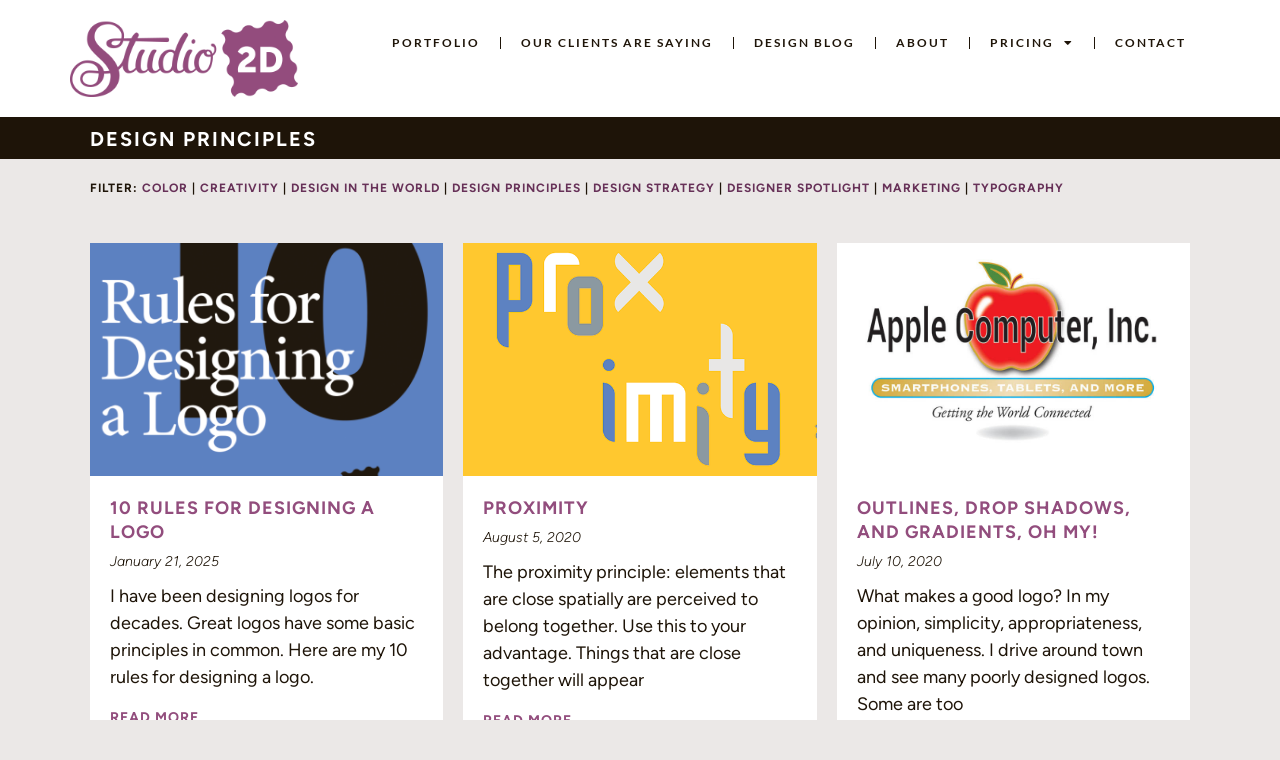

--- FILE ---
content_type: text/html; charset=UTF-8
request_url: https://studio2d.com/blog/design-principles/
body_size: 16091
content:
<!doctype html>
<html lang="en-US">
<head>
	<meta charset="UTF-8">
	<meta name="viewport" content="width=device-width, initial-scale=1">
	<link rel="profile" href="https://gmpg.org/xfn/11">
	<meta name='robots' content='index, follow, max-image-preview:large, max-snippet:-1, max-video-preview:-1' />

	<!-- This site is optimized with the Yoast SEO plugin v26.6 - https://yoast.com/wordpress/plugins/seo/ -->
	<title>Design Principles | Studio 2D</title>
	<link rel="canonical" href="https://studio2d.com/blog/design-principles/" />
	<meta property="og:locale" content="en_US" />
	<meta property="og:type" content="article" />
	<meta property="og:title" content="Design Principles | Studio 2D" />
	<meta property="og:url" content="https://studio2d.com/blog/design-principles/" />
	<meta property="og:site_name" content="Studio 2D" />
	<meta property="article:publisher" content="https://www.facebook.com/Gretchen2D/" />
	<meta property="article:modified_time" content="2025-12-29T18:13:30+00:00" />
	<meta name="twitter:card" content="summary_large_image" />
	<meta name="twitter:site" content="@Gretchen2D" />
	<meta name="twitter:label1" content="Est. reading time" />
	<meta name="twitter:data1" content="9 minutes" />
	<script type="application/ld+json" class="yoast-schema-graph">{"@context":"https://schema.org","@graph":[{"@type":"WebPage","@id":"https://studio2d.com/blog/design-principles/","url":"https://studio2d.com/blog/design-principles/","name":"Design Principles | Studio 2D","isPartOf":{"@id":"https://studio2d.com/#website"},"datePublished":"2023-01-09T00:18:52+00:00","dateModified":"2025-12-29T18:13:30+00:00","breadcrumb":{"@id":"https://studio2d.com/blog/design-principles/#breadcrumb"},"inLanguage":"en-US","potentialAction":[{"@type":"ReadAction","target":["https://studio2d.com/blog/design-principles/"]}]},{"@type":"BreadcrumbList","@id":"https://studio2d.com/blog/design-principles/#breadcrumb","itemListElement":[{"@type":"ListItem","position":1,"name":"Home","item":"https://studio2d.com/"},{"@type":"ListItem","position":2,"name":"Design Blog","item":"https://studio2d.com/blog/"},{"@type":"ListItem","position":3,"name":"Design Principles"}]},{"@type":"WebSite","@id":"https://studio2d.com/#website","url":"https://studio2d.com/","name":"Studio 2D","description":"graphic design &amp; illustration","publisher":{"@id":"https://studio2d.com/#organization"},"potentialAction":[{"@type":"SearchAction","target":{"@type":"EntryPoint","urlTemplate":"https://studio2d.com/?s={search_term_string}"},"query-input":{"@type":"PropertyValueSpecification","valueRequired":true,"valueName":"search_term_string"}}],"inLanguage":"en-US"},{"@type":"Organization","@id":"https://studio2d.com/#organization","name":"Studio 2D","url":"https://studio2d.com/","logo":{"@type":"ImageObject","inLanguage":"en-US","@id":"https://studio2d.com/#/schema/logo/image/","url":"https://studio2d.com/wp-content/uploads/2015/12/2D-logo.jpg","contentUrl":"https://studio2d.com/wp-content/uploads/2015/12/2D-logo.jpg","width":1376,"height":610,"caption":"Studio 2D"},"image":{"@id":"https://studio2d.com/#/schema/logo/image/"},"sameAs":["https://www.facebook.com/Gretchen2D/","https://x.com/Gretchen2D","https://www.linkedin.com/in/gretchen2d/"]}]}</script>
	<!-- / Yoast SEO plugin. -->


<link rel='dns-prefetch' href='//www.googletagmanager.com' />
<link rel='dns-prefetch' href='//stats.wp.com' />
<link rel="alternate" type="application/rss+xml" title="Studio 2D &raquo; Feed" href="https://studio2d.com/feed/" />
<link rel="alternate" type="application/rss+xml" title="Studio 2D &raquo; Comments Feed" href="https://studio2d.com/comments/feed/" />
<link rel="alternate" title="oEmbed (JSON)" type="application/json+oembed" href="https://studio2d.com/wp-json/oembed/1.0/embed?url=https%3A%2F%2Fstudio2d.com%2Fblog%2Fdesign-principles%2F" />
<link rel="alternate" title="oEmbed (XML)" type="text/xml+oembed" href="https://studio2d.com/wp-json/oembed/1.0/embed?url=https%3A%2F%2Fstudio2d.com%2Fblog%2Fdesign-principles%2F&#038;format=xml" />
<style id='wp-img-auto-sizes-contain-inline-css'>
img:is([sizes=auto i],[sizes^="auto," i]){contain-intrinsic-size:3000px 1500px}
/*# sourceURL=wp-img-auto-sizes-contain-inline-css */
</style>
<style id='wp-emoji-styles-inline-css'>

	img.wp-smiley, img.emoji {
		display: inline !important;
		border: none !important;
		box-shadow: none !important;
		height: 1em !important;
		width: 1em !important;
		margin: 0 0.07em !important;
		vertical-align: -0.1em !important;
		background: none !important;
		padding: 0 !important;
	}
/*# sourceURL=wp-emoji-styles-inline-css */
</style>
<link rel='stylesheet' id='mediaelement-css' href='https://studio2d.com/wp-includes/js/mediaelement/mediaelementplayer-legacy.min.css?ver=4.2.17' media='all' />
<link rel='stylesheet' id='wp-mediaelement-css' href='https://studio2d.com/wp-includes/js/mediaelement/wp-mediaelement.min.css?ver=6.9' media='all' />
<style id='jetpack-sharing-buttons-style-inline-css'>
.jetpack-sharing-buttons__services-list{display:flex;flex-direction:row;flex-wrap:wrap;gap:0;list-style-type:none;margin:5px;padding:0}.jetpack-sharing-buttons__services-list.has-small-icon-size{font-size:12px}.jetpack-sharing-buttons__services-list.has-normal-icon-size{font-size:16px}.jetpack-sharing-buttons__services-list.has-large-icon-size{font-size:24px}.jetpack-sharing-buttons__services-list.has-huge-icon-size{font-size:36px}@media print{.jetpack-sharing-buttons__services-list{display:none!important}}.editor-styles-wrapper .wp-block-jetpack-sharing-buttons{gap:0;padding-inline-start:0}ul.jetpack-sharing-buttons__services-list.has-background{padding:1.25em 2.375em}
/*# sourceURL=https://studio2d.com/wp-content/plugins/jetpack/_inc/blocks/sharing-buttons/view.css */
</style>
<style id='global-styles-inline-css'>
:root{--wp--preset--aspect-ratio--square: 1;--wp--preset--aspect-ratio--4-3: 4/3;--wp--preset--aspect-ratio--3-4: 3/4;--wp--preset--aspect-ratio--3-2: 3/2;--wp--preset--aspect-ratio--2-3: 2/3;--wp--preset--aspect-ratio--16-9: 16/9;--wp--preset--aspect-ratio--9-16: 9/16;--wp--preset--color--black: #000000;--wp--preset--color--cyan-bluish-gray: #abb8c3;--wp--preset--color--white: #ffffff;--wp--preset--color--pale-pink: #f78da7;--wp--preset--color--vivid-red: #cf2e2e;--wp--preset--color--luminous-vivid-orange: #ff6900;--wp--preset--color--luminous-vivid-amber: #fcb900;--wp--preset--color--light-green-cyan: #7bdcb5;--wp--preset--color--vivid-green-cyan: #00d084;--wp--preset--color--pale-cyan-blue: #8ed1fc;--wp--preset--color--vivid-cyan-blue: #0693e3;--wp--preset--color--vivid-purple: #9b51e0;--wp--preset--gradient--vivid-cyan-blue-to-vivid-purple: linear-gradient(135deg,rgb(6,147,227) 0%,rgb(155,81,224) 100%);--wp--preset--gradient--light-green-cyan-to-vivid-green-cyan: linear-gradient(135deg,rgb(122,220,180) 0%,rgb(0,208,130) 100%);--wp--preset--gradient--luminous-vivid-amber-to-luminous-vivid-orange: linear-gradient(135deg,rgb(252,185,0) 0%,rgb(255,105,0) 100%);--wp--preset--gradient--luminous-vivid-orange-to-vivid-red: linear-gradient(135deg,rgb(255,105,0) 0%,rgb(207,46,46) 100%);--wp--preset--gradient--very-light-gray-to-cyan-bluish-gray: linear-gradient(135deg,rgb(238,238,238) 0%,rgb(169,184,195) 100%);--wp--preset--gradient--cool-to-warm-spectrum: linear-gradient(135deg,rgb(74,234,220) 0%,rgb(151,120,209) 20%,rgb(207,42,186) 40%,rgb(238,44,130) 60%,rgb(251,105,98) 80%,rgb(254,248,76) 100%);--wp--preset--gradient--blush-light-purple: linear-gradient(135deg,rgb(255,206,236) 0%,rgb(152,150,240) 100%);--wp--preset--gradient--blush-bordeaux: linear-gradient(135deg,rgb(254,205,165) 0%,rgb(254,45,45) 50%,rgb(107,0,62) 100%);--wp--preset--gradient--luminous-dusk: linear-gradient(135deg,rgb(255,203,112) 0%,rgb(199,81,192) 50%,rgb(65,88,208) 100%);--wp--preset--gradient--pale-ocean: linear-gradient(135deg,rgb(255,245,203) 0%,rgb(182,227,212) 50%,rgb(51,167,181) 100%);--wp--preset--gradient--electric-grass: linear-gradient(135deg,rgb(202,248,128) 0%,rgb(113,206,126) 100%);--wp--preset--gradient--midnight: linear-gradient(135deg,rgb(2,3,129) 0%,rgb(40,116,252) 100%);--wp--preset--font-size--small: 13px;--wp--preset--font-size--medium: 20px;--wp--preset--font-size--large: 36px;--wp--preset--font-size--x-large: 42px;--wp--preset--spacing--20: 0.44rem;--wp--preset--spacing--30: 0.67rem;--wp--preset--spacing--40: 1rem;--wp--preset--spacing--50: 1.5rem;--wp--preset--spacing--60: 2.25rem;--wp--preset--spacing--70: 3.38rem;--wp--preset--spacing--80: 5.06rem;--wp--preset--shadow--natural: 6px 6px 9px rgba(0, 0, 0, 0.2);--wp--preset--shadow--deep: 12px 12px 50px rgba(0, 0, 0, 0.4);--wp--preset--shadow--sharp: 6px 6px 0px rgba(0, 0, 0, 0.2);--wp--preset--shadow--outlined: 6px 6px 0px -3px rgb(255, 255, 255), 6px 6px rgb(0, 0, 0);--wp--preset--shadow--crisp: 6px 6px 0px rgb(0, 0, 0);}:root { --wp--style--global--content-size: 800px;--wp--style--global--wide-size: 1200px; }:where(body) { margin: 0; }.wp-site-blocks > .alignleft { float: left; margin-right: 2em; }.wp-site-blocks > .alignright { float: right; margin-left: 2em; }.wp-site-blocks > .aligncenter { justify-content: center; margin-left: auto; margin-right: auto; }:where(.wp-site-blocks) > * { margin-block-start: 24px; margin-block-end: 0; }:where(.wp-site-blocks) > :first-child { margin-block-start: 0; }:where(.wp-site-blocks) > :last-child { margin-block-end: 0; }:root { --wp--style--block-gap: 24px; }:root :where(.is-layout-flow) > :first-child{margin-block-start: 0;}:root :where(.is-layout-flow) > :last-child{margin-block-end: 0;}:root :where(.is-layout-flow) > *{margin-block-start: 24px;margin-block-end: 0;}:root :where(.is-layout-constrained) > :first-child{margin-block-start: 0;}:root :where(.is-layout-constrained) > :last-child{margin-block-end: 0;}:root :where(.is-layout-constrained) > *{margin-block-start: 24px;margin-block-end: 0;}:root :where(.is-layout-flex){gap: 24px;}:root :where(.is-layout-grid){gap: 24px;}.is-layout-flow > .alignleft{float: left;margin-inline-start: 0;margin-inline-end: 2em;}.is-layout-flow > .alignright{float: right;margin-inline-start: 2em;margin-inline-end: 0;}.is-layout-flow > .aligncenter{margin-left: auto !important;margin-right: auto !important;}.is-layout-constrained > .alignleft{float: left;margin-inline-start: 0;margin-inline-end: 2em;}.is-layout-constrained > .alignright{float: right;margin-inline-start: 2em;margin-inline-end: 0;}.is-layout-constrained > .aligncenter{margin-left: auto !important;margin-right: auto !important;}.is-layout-constrained > :where(:not(.alignleft):not(.alignright):not(.alignfull)){max-width: var(--wp--style--global--content-size);margin-left: auto !important;margin-right: auto !important;}.is-layout-constrained > .alignwide{max-width: var(--wp--style--global--wide-size);}body .is-layout-flex{display: flex;}.is-layout-flex{flex-wrap: wrap;align-items: center;}.is-layout-flex > :is(*, div){margin: 0;}body .is-layout-grid{display: grid;}.is-layout-grid > :is(*, div){margin: 0;}body{padding-top: 0px;padding-right: 0px;padding-bottom: 0px;padding-left: 0px;}a:where(:not(.wp-element-button)){text-decoration: underline;}:root :where(.wp-element-button, .wp-block-button__link){background-color: #32373c;border-width: 0;color: #fff;font-family: inherit;font-size: inherit;font-style: inherit;font-weight: inherit;letter-spacing: inherit;line-height: inherit;padding-top: calc(0.667em + 2px);padding-right: calc(1.333em + 2px);padding-bottom: calc(0.667em + 2px);padding-left: calc(1.333em + 2px);text-decoration: none;text-transform: inherit;}.has-black-color{color: var(--wp--preset--color--black) !important;}.has-cyan-bluish-gray-color{color: var(--wp--preset--color--cyan-bluish-gray) !important;}.has-white-color{color: var(--wp--preset--color--white) !important;}.has-pale-pink-color{color: var(--wp--preset--color--pale-pink) !important;}.has-vivid-red-color{color: var(--wp--preset--color--vivid-red) !important;}.has-luminous-vivid-orange-color{color: var(--wp--preset--color--luminous-vivid-orange) !important;}.has-luminous-vivid-amber-color{color: var(--wp--preset--color--luminous-vivid-amber) !important;}.has-light-green-cyan-color{color: var(--wp--preset--color--light-green-cyan) !important;}.has-vivid-green-cyan-color{color: var(--wp--preset--color--vivid-green-cyan) !important;}.has-pale-cyan-blue-color{color: var(--wp--preset--color--pale-cyan-blue) !important;}.has-vivid-cyan-blue-color{color: var(--wp--preset--color--vivid-cyan-blue) !important;}.has-vivid-purple-color{color: var(--wp--preset--color--vivid-purple) !important;}.has-black-background-color{background-color: var(--wp--preset--color--black) !important;}.has-cyan-bluish-gray-background-color{background-color: var(--wp--preset--color--cyan-bluish-gray) !important;}.has-white-background-color{background-color: var(--wp--preset--color--white) !important;}.has-pale-pink-background-color{background-color: var(--wp--preset--color--pale-pink) !important;}.has-vivid-red-background-color{background-color: var(--wp--preset--color--vivid-red) !important;}.has-luminous-vivid-orange-background-color{background-color: var(--wp--preset--color--luminous-vivid-orange) !important;}.has-luminous-vivid-amber-background-color{background-color: var(--wp--preset--color--luminous-vivid-amber) !important;}.has-light-green-cyan-background-color{background-color: var(--wp--preset--color--light-green-cyan) !important;}.has-vivid-green-cyan-background-color{background-color: var(--wp--preset--color--vivid-green-cyan) !important;}.has-pale-cyan-blue-background-color{background-color: var(--wp--preset--color--pale-cyan-blue) !important;}.has-vivid-cyan-blue-background-color{background-color: var(--wp--preset--color--vivid-cyan-blue) !important;}.has-vivid-purple-background-color{background-color: var(--wp--preset--color--vivid-purple) !important;}.has-black-border-color{border-color: var(--wp--preset--color--black) !important;}.has-cyan-bluish-gray-border-color{border-color: var(--wp--preset--color--cyan-bluish-gray) !important;}.has-white-border-color{border-color: var(--wp--preset--color--white) !important;}.has-pale-pink-border-color{border-color: var(--wp--preset--color--pale-pink) !important;}.has-vivid-red-border-color{border-color: var(--wp--preset--color--vivid-red) !important;}.has-luminous-vivid-orange-border-color{border-color: var(--wp--preset--color--luminous-vivid-orange) !important;}.has-luminous-vivid-amber-border-color{border-color: var(--wp--preset--color--luminous-vivid-amber) !important;}.has-light-green-cyan-border-color{border-color: var(--wp--preset--color--light-green-cyan) !important;}.has-vivid-green-cyan-border-color{border-color: var(--wp--preset--color--vivid-green-cyan) !important;}.has-pale-cyan-blue-border-color{border-color: var(--wp--preset--color--pale-cyan-blue) !important;}.has-vivid-cyan-blue-border-color{border-color: var(--wp--preset--color--vivid-cyan-blue) !important;}.has-vivid-purple-border-color{border-color: var(--wp--preset--color--vivid-purple) !important;}.has-vivid-cyan-blue-to-vivid-purple-gradient-background{background: var(--wp--preset--gradient--vivid-cyan-blue-to-vivid-purple) !important;}.has-light-green-cyan-to-vivid-green-cyan-gradient-background{background: var(--wp--preset--gradient--light-green-cyan-to-vivid-green-cyan) !important;}.has-luminous-vivid-amber-to-luminous-vivid-orange-gradient-background{background: var(--wp--preset--gradient--luminous-vivid-amber-to-luminous-vivid-orange) !important;}.has-luminous-vivid-orange-to-vivid-red-gradient-background{background: var(--wp--preset--gradient--luminous-vivid-orange-to-vivid-red) !important;}.has-very-light-gray-to-cyan-bluish-gray-gradient-background{background: var(--wp--preset--gradient--very-light-gray-to-cyan-bluish-gray) !important;}.has-cool-to-warm-spectrum-gradient-background{background: var(--wp--preset--gradient--cool-to-warm-spectrum) !important;}.has-blush-light-purple-gradient-background{background: var(--wp--preset--gradient--blush-light-purple) !important;}.has-blush-bordeaux-gradient-background{background: var(--wp--preset--gradient--blush-bordeaux) !important;}.has-luminous-dusk-gradient-background{background: var(--wp--preset--gradient--luminous-dusk) !important;}.has-pale-ocean-gradient-background{background: var(--wp--preset--gradient--pale-ocean) !important;}.has-electric-grass-gradient-background{background: var(--wp--preset--gradient--electric-grass) !important;}.has-midnight-gradient-background{background: var(--wp--preset--gradient--midnight) !important;}.has-small-font-size{font-size: var(--wp--preset--font-size--small) !important;}.has-medium-font-size{font-size: var(--wp--preset--font-size--medium) !important;}.has-large-font-size{font-size: var(--wp--preset--font-size--large) !important;}.has-x-large-font-size{font-size: var(--wp--preset--font-size--x-large) !important;}
:root :where(.wp-block-pullquote){font-size: 1.5em;line-height: 1.6;}
/*# sourceURL=global-styles-inline-css */
</style>
<link rel='stylesheet' id='hello-elementor-css' href='https://studio2d.com/wp-content/themes/hello-elementor/assets/css/reset.css?ver=3.4.5' media='all' />
<link rel='stylesheet' id='hello-elementor-theme-style-css' href='https://studio2d.com/wp-content/themes/hello-elementor/assets/css/theme.css?ver=3.4.5' media='all' />
<link rel='stylesheet' id='hello-elementor-header-footer-css' href='https://studio2d.com/wp-content/themes/hello-elementor/assets/css/header-footer.css?ver=3.4.5' media='all' />
<link rel='stylesheet' id='elementor-frontend-css' href='https://studio2d.com/wp-content/uploads/elementor/css/custom-frontend.min.css?ver=1768289155' media='all' />
<link rel='stylesheet' id='widget-image-css' href='https://studio2d.com/wp-content/plugins/elementor/assets/css/widget-image.min.css?ver=3.34.0' media='all' />
<link rel='stylesheet' id='widget-nav-menu-css' href='https://studio2d.com/wp-content/uploads/elementor/css/custom-pro-widget-nav-menu.min.css?ver=1768289155' media='all' />
<link rel='stylesheet' id='widget-heading-css' href='https://studio2d.com/wp-content/plugins/elementor/assets/css/widget-heading.min.css?ver=3.34.0' media='all' />
<link rel='stylesheet' id='widget-search-form-css' href='https://studio2d.com/wp-content/plugins/elementor-pro/assets/css/widget-search-form.min.css?ver=3.34.0' media='all' />
<link rel='stylesheet' id='elementor-icons-shared-0-css' href='https://studio2d.com/wp-content/plugins/elementor/assets/lib/font-awesome/css/fontawesome.min.css?ver=5.15.3' media='all' />
<link rel='stylesheet' id='elementor-icons-fa-solid-css' href='https://studio2d.com/wp-content/plugins/elementor/assets/lib/font-awesome/css/solid.min.css?ver=5.15.3' media='all' />
<link rel='stylesheet' id='elementor-icons-css' href='https://studio2d.com/wp-content/plugins/elementor/assets/lib/eicons/css/elementor-icons.min.css?ver=5.45.0' media='all' />
<link rel='stylesheet' id='elementor-post-1615-css' href='https://studio2d.com/wp-content/uploads/elementor/css/post-1615.css?ver=1768289155' media='all' />
<link rel='stylesheet' id='font-awesome-5-all-css' href='https://studio2d.com/wp-content/plugins/elementor/assets/lib/font-awesome/css/all.min.css?ver=3.34.0' media='all' />
<link rel='stylesheet' id='font-awesome-4-shim-css' href='https://studio2d.com/wp-content/plugins/elementor/assets/lib/font-awesome/css/v4-shims.min.css?ver=3.34.0' media='all' />
<link rel='stylesheet' id='widget-posts-css' href='https://studio2d.com/wp-content/plugins/elementor-pro/assets/css/widget-posts.min.css?ver=3.34.0' media='all' />
<link rel='stylesheet' id='elementor-post-2898-css' href='https://studio2d.com/wp-content/uploads/elementor/css/post-2898.css?ver=1768335032' media='all' />
<link rel='stylesheet' id='elementor-post-2580-css' href='https://studio2d.com/wp-content/uploads/elementor/css/post-2580.css?ver=1768289156' media='all' />
<link rel='stylesheet' id='elementor-post-2589-css' href='https://studio2d.com/wp-content/uploads/elementor/css/post-2589.css?ver=1768289156' media='all' />
<link rel='stylesheet' id='elementor-post-2605-css' href='https://studio2d.com/wp-content/uploads/elementor/css/post-2605.css?ver=1768289156' media='all' />
<link rel='stylesheet' id='elementor-gf-local-figtree-css' href='https://studio2d.com/wp-content/uploads/elementor/google-fonts/css/figtree.css?ver=1737579069' media='all' />
<link rel='stylesheet' id='elementor-gf-local-questrial-css' href='https://studio2d.com/wp-content/uploads/elementor/google-fonts/css/questrial.css?ver=1737579069' media='all' />
<link rel='stylesheet' id='elementor-gf-local-lato-css' href='https://studio2d.com/wp-content/uploads/elementor/google-fonts/css/lato.css?ver=1737579070' media='all' />
<script src="https://studio2d.com/wp-includes/js/jquery/jquery.min.js?ver=3.7.1" id="jquery-core-js"></script>
<script src="https://studio2d.com/wp-includes/js/jquery/jquery-migrate.min.js?ver=3.4.1" id="jquery-migrate-js"></script>
<script src="https://studio2d.com/wp-content/plugins/elementor/assets/lib/font-awesome/js/v4-shims.min.js?ver=3.34.0" id="font-awesome-4-shim-js"></script>

<!-- Google tag (gtag.js) snippet added by Site Kit -->
<!-- Google Analytics snippet added by Site Kit -->
<script src="https://www.googletagmanager.com/gtag/js?id=G-ELK3NSW9WB" id="google_gtagjs-js" async></script>
<script id="google_gtagjs-js-after">
window.dataLayer = window.dataLayer || [];function gtag(){dataLayer.push(arguments);}
gtag("set","linker",{"domains":["studio2d.com"]});
gtag("js", new Date());
gtag("set", "developer_id.dZTNiMT", true);
gtag("config", "G-ELK3NSW9WB");
//# sourceURL=google_gtagjs-js-after
</script>
<link rel="https://api.w.org/" href="https://studio2d.com/wp-json/" /><link rel="alternate" title="JSON" type="application/json" href="https://studio2d.com/wp-json/wp/v2/pages/2898" /><link rel="EditURI" type="application/rsd+xml" title="RSD" href="https://studio2d.com/xmlrpc.php?rsd" />
<meta name="generator" content="WordPress 6.9" />
<link rel='shortlink' href='https://studio2d.com/?p=2898' />
<meta name="generator" content="Site Kit by Google 1.170.0" />	<style>img#wpstats{display:none}</style>
		<meta name="generator" content="Elementor 3.34.0; features: additional_custom_breakpoints; settings: css_print_method-external, google_font-enabled, font_display-auto">
			<style>
				.e-con.e-parent:nth-of-type(n+4):not(.e-lazyloaded):not(.e-no-lazyload),
				.e-con.e-parent:nth-of-type(n+4):not(.e-lazyloaded):not(.e-no-lazyload) * {
					background-image: none !important;
				}
				@media screen and (max-height: 1024px) {
					.e-con.e-parent:nth-of-type(n+3):not(.e-lazyloaded):not(.e-no-lazyload),
					.e-con.e-parent:nth-of-type(n+3):not(.e-lazyloaded):not(.e-no-lazyload) * {
						background-image: none !important;
					}
				}
				@media screen and (max-height: 640px) {
					.e-con.e-parent:nth-of-type(n+2):not(.e-lazyloaded):not(.e-no-lazyload),
					.e-con.e-parent:nth-of-type(n+2):not(.e-lazyloaded):not(.e-no-lazyload) * {
						background-image: none !important;
					}
				}
			</style>
			<link rel="icon" href="https://studio2d.com/wp-content/uploads/2025/08/2D-icon-dark-150x150.png" sizes="32x32" />
<link rel="icon" href="https://studio2d.com/wp-content/uploads/2025/08/2D-icon-dark-300x300.png" sizes="192x192" />
<link rel="apple-touch-icon" href="https://studio2d.com/wp-content/uploads/2025/08/2D-icon-dark-300x300.png" />
<meta name="msapplication-TileImage" content="https://studio2d.com/wp-content/uploads/2025/08/2D-icon-dark-300x300.png" />
</head>
<body class="wp-singular page-template-default page page-id-2898 page-child parent-pageid-67 wp-custom-logo wp-embed-responsive wp-theme-hello-elementor hello-elementor-default elementor-default elementor-kit-1615 elementor-page elementor-page-2898 elementor-page-2605">


<a class="skip-link screen-reader-text" href="#content">Skip to content</a>

		<header data-elementor-type="header" data-elementor-id="2580" class="elementor elementor-2580 elementor-location-header" data-elementor-post-type="elementor_library">
			<div class="elementor-element elementor-element-9ad0a33 e-flex e-con-boxed e-con e-parent" data-id="9ad0a33" data-element_type="container" data-settings="{&quot;background_background&quot;:&quot;classic&quot;}">
					<div class="e-con-inner">
		<div class="elementor-element elementor-element-c35f46b e-con-full e-flex e-con e-child" data-id="c35f46b" data-element_type="container">
				<div class="elementor-element elementor-element-10f1d96 elementor-widget elementor-widget-theme-site-logo elementor-widget-image" data-id="10f1d96" data-element_type="widget" data-widget_type="theme-site-logo.default">
				<div class="elementor-widget-container">
											<a href="https://studio2d.com">
			<img width="300" height="101" src="https://studio2d.com/wp-content/uploads/2025/09/Studio-2D-tourmaline-300x101.png" class="attachment-medium size-medium wp-image-3893" alt="Studio 2D logo" srcset="https://studio2d.com/wp-content/uploads/2025/09/Studio-2D-tourmaline-300x101.png 300w, https://studio2d.com/wp-content/uploads/2025/09/Studio-2D-tourmaline-1024x345.png 1024w, https://studio2d.com/wp-content/uploads/2025/09/Studio-2D-tourmaline-768x259.png 768w, https://studio2d.com/wp-content/uploads/2025/09/Studio-2D-tourmaline.png 1200w" sizes="(max-width: 300px) 100vw, 300px" />				</a>
											</div>
				</div>
				</div>
		<div class="elementor-element elementor-element-d3ad398 e-con-full e-flex e-con e-child" data-id="d3ad398" data-element_type="container">
				<div class="elementor-element elementor-element-9916a7d elementor-nav-menu__align-end elementor-nav-menu--dropdown-tablet elementor-nav-menu__text-align-aside elementor-nav-menu--toggle elementor-nav-menu--burger elementor-widget elementor-widget-nav-menu" data-id="9916a7d" data-element_type="widget" data-settings="{&quot;layout&quot;:&quot;horizontal&quot;,&quot;submenu_icon&quot;:{&quot;value&quot;:&quot;&lt;i class=\&quot;fas fa-caret-down\&quot; aria-hidden=\&quot;true\&quot;&gt;&lt;\/i&gt;&quot;,&quot;library&quot;:&quot;fa-solid&quot;},&quot;toggle&quot;:&quot;burger&quot;}" data-widget_type="nav-menu.default">
				<div class="elementor-widget-container">
								<nav aria-label="Menu" class="elementor-nav-menu--main elementor-nav-menu__container elementor-nav-menu--layout-horizontal e--pointer-none">
				<ul id="menu-1-9916a7d" class="elementor-nav-menu"><li class="menu-item menu-item-type-post_type menu-item-object-page menu-item-1647"><a href="https://studio2d.com/2d-portfolio/" class="elementor-item">Portfolio</a></li>
<li class="menu-item menu-item-type-post_type menu-item-object-page menu-item-1005"><a href="https://studio2d.com/our-clients-are-saying/" class="elementor-item">Our Clients Are Saying</a></li>
<li class="menu-item menu-item-type-post_type menu-item-object-page current-page-ancestor menu-item-68"><a href="https://studio2d.com/blog/" class="elementor-item">Design Blog</a></li>
<li class="menu-item menu-item-type-post_type menu-item-object-page menu-item-631"><a href="https://studio2d.com/about-us/" class="elementor-item">About</a></li>
<li class="menu-item menu-item-type-custom menu-item-object-custom menu-item-has-children menu-item-3485"><a href="#" class="elementor-item elementor-item-anchor">Pricing</a>
<ul class="sub-menu elementor-nav-menu--dropdown">
	<li class="menu-item menu-item-type-post_type menu-item-object-page menu-item-3516"><a href="https://studio2d.com/branding-design/" class="elementor-sub-item">Branding</a></li>
	<li class="menu-item menu-item-type-post_type menu-item-object-page menu-item-3515"><a href="https://studio2d.com/website-design/" class="elementor-sub-item">Websites</a></li>
	<li class="menu-item menu-item-type-post_type menu-item-object-page menu-item-3514"><a href="https://studio2d.com/publication-design/" class="elementor-sub-item">Publications</a></li>
</ul>
</li>
<li class="menu-item menu-item-type-post_type menu-item-object-page menu-item-51"><a href="https://studio2d.com/contact/" class="elementor-item">Contact</a></li>
</ul>			</nav>
					<div class="elementor-menu-toggle" role="button" tabindex="0" aria-label="Menu Toggle" aria-expanded="false">
			<i aria-hidden="true" role="presentation" class="elementor-menu-toggle__icon--open eicon-menu-bar"></i><i aria-hidden="true" role="presentation" class="elementor-menu-toggle__icon--close eicon-close"></i>		</div>
					<nav class="elementor-nav-menu--dropdown elementor-nav-menu__container" aria-hidden="true">
				<ul id="menu-2-9916a7d" class="elementor-nav-menu"><li class="menu-item menu-item-type-post_type menu-item-object-page menu-item-1647"><a href="https://studio2d.com/2d-portfolio/" class="elementor-item" tabindex="-1">Portfolio</a></li>
<li class="menu-item menu-item-type-post_type menu-item-object-page menu-item-1005"><a href="https://studio2d.com/our-clients-are-saying/" class="elementor-item" tabindex="-1">Our Clients Are Saying</a></li>
<li class="menu-item menu-item-type-post_type menu-item-object-page current-page-ancestor menu-item-68"><a href="https://studio2d.com/blog/" class="elementor-item" tabindex="-1">Design Blog</a></li>
<li class="menu-item menu-item-type-post_type menu-item-object-page menu-item-631"><a href="https://studio2d.com/about-us/" class="elementor-item" tabindex="-1">About</a></li>
<li class="menu-item menu-item-type-custom menu-item-object-custom menu-item-has-children menu-item-3485"><a href="#" class="elementor-item elementor-item-anchor" tabindex="-1">Pricing</a>
<ul class="sub-menu elementor-nav-menu--dropdown">
	<li class="menu-item menu-item-type-post_type menu-item-object-page menu-item-3516"><a href="https://studio2d.com/branding-design/" class="elementor-sub-item" tabindex="-1">Branding</a></li>
	<li class="menu-item menu-item-type-post_type menu-item-object-page menu-item-3515"><a href="https://studio2d.com/website-design/" class="elementor-sub-item" tabindex="-1">Websites</a></li>
	<li class="menu-item menu-item-type-post_type menu-item-object-page menu-item-3514"><a href="https://studio2d.com/publication-design/" class="elementor-sub-item" tabindex="-1">Publications</a></li>
</ul>
</li>
<li class="menu-item menu-item-type-post_type menu-item-object-page menu-item-51"><a href="https://studio2d.com/contact/" class="elementor-item" tabindex="-1">Contact</a></li>
</ul>			</nav>
						</div>
				</div>
				</div>
					</div>
				</div>
				</header>
				<div data-elementor-type="single-page" data-elementor-id="2605" class="elementor elementor-2605 elementor-location-single post-2898 page type-page status-publish hentry" data-elementor-post-type="elementor_library">
			<div class="elementor-element elementor-element-c845b39 e-flex e-con-boxed e-con e-parent" data-id="c845b39" data-element_type="container" data-settings="{&quot;background_background&quot;:&quot;classic&quot;}">
					<div class="e-con-inner">
		<div class="elementor-element elementor-element-02875a2 e-con-full e-flex e-con e-child" data-id="02875a2" data-element_type="container">
				<div class="elementor-element elementor-element-7407b17 elementor-widget elementor-widget-theme-page-title elementor-page-title elementor-widget-heading" data-id="7407b17" data-element_type="widget" data-widget_type="theme-page-title.default">
				<div class="elementor-widget-container">
					<h1 class="elementor-heading-title elementor-size-default">Design Principles</h1>				</div>
				</div>
				</div>
					</div>
				</div>
		<div class="elementor-element elementor-element-11efadc e-con-full e-flex e-con e-parent" data-id="11efadc" data-element_type="container">
		<div class="elementor-element elementor-element-ce34d22 e-con-full e-flex e-con e-child" data-id="ce34d22" data-element_type="container">
				<div class="elementor-element elementor-element-b5ff383 elementor-widget elementor-widget-theme-post-content" data-id="b5ff383" data-element_type="widget" data-widget_type="theme-post-content.default">
				<div class="elementor-widget-container">
							<div data-elementor-type="wp-page" data-elementor-id="2898" class="elementor elementor-2898" data-elementor-post-type="page">
				<div class="elementor-element elementor-element-b50b27e e-flex e-con-boxed e-con e-parent" data-id="b50b27e" data-element_type="container">
					<div class="e-con-inner">
		<div class="elementor-element elementor-element-b4fd86e e-con-full e-flex e-con e-child" data-id="b4fd86e" data-element_type="container">
				<div class="elementor-element elementor-element-9096395 elementor-widget elementor-widget-template" data-id="9096395" data-element_type="widget" data-widget_type="template.default">
				<div class="elementor-widget-container">
							<div class="elementor-template">
					<div data-elementor-type="section" data-elementor-id="2880" class="elementor elementor-2880 elementor-location-single" data-elementor-post-type="elementor_library">
			<div class="elementor-element elementor-element-43459fd e-flex e-con-boxed e-con e-parent" data-id="43459fd" data-element_type="container">
					<div class="e-con-inner">
		<div class="elementor-element elementor-element-c468193 e-con-full e-flex e-con e-child" data-id="c468193" data-element_type="container">
				<div class="elementor-element elementor-element-25f202f elementor-widget elementor-widget-text-editor" data-id="25f202f" data-element_type="widget" data-widget_type="text-editor.default">
				<div class="elementor-widget-container">
									<p>FILTER: <a href="https://studio2d.com/blog/color/">COLOR</a> | <a href="https://studio2d.com/blog/creativity/">CREATIVITY</a> | <a href="https://studio2d.com/blog/design-in-the-world/">DESIGN IN THE WORLD</a> | <a href="https://studio2d.com/blog/design-principles/">DESIGN PRINCIPLES</a> | <a href="https://studio2d.com/blog/design-strategy/">DESIGN STRATEGY</a> | <a href="https://studio2d.com/blog/designer-spotlight/">DESIGNER SPOTLIGHT</a> | <a href="https://studio2d.com/blog/marketing/">MARKETING</a> | <a href="https://studio2d.com/blog/typography/">TYPOGRAPHY</a></p>								</div>
				</div>
				</div>
					</div>
				</div>
				</div>
				</div>
						</div>
				</div>
				</div>
					</div>
				</div>
		<div class="elementor-element elementor-element-09c5f0e e-flex e-con-boxed e-con e-parent" data-id="09c5f0e" data-element_type="container">
					<div class="e-con-inner">
		<div class="elementor-element elementor-element-c0c45bb e-con-full e-flex e-con e-child" data-id="c0c45bb" data-element_type="container" data-settings="{&quot;background_background&quot;:&quot;classic&quot;}">
				<div class="elementor-element elementor-element-447aa4e elementor-grid-3 elementor-grid-tablet-2 elementor-grid-mobile-1 elementor-posts--thumbnail-top elementor-widget elementor-widget-posts" data-id="447aa4e" data-element_type="widget" data-settings="{&quot;classic_row_gap&quot;:{&quot;unit&quot;:&quot;px&quot;,&quot;size&quot;:20,&quot;sizes&quot;:[]},&quot;classic_columns&quot;:&quot;3&quot;,&quot;classic_columns_tablet&quot;:&quot;2&quot;,&quot;classic_columns_mobile&quot;:&quot;1&quot;,&quot;classic_row_gap_tablet&quot;:{&quot;unit&quot;:&quot;px&quot;,&quot;size&quot;:&quot;&quot;,&quot;sizes&quot;:[]},&quot;classic_row_gap_mobile&quot;:{&quot;unit&quot;:&quot;px&quot;,&quot;size&quot;:&quot;&quot;,&quot;sizes&quot;:[]}}" data-widget_type="posts.classic">
				<div class="elementor-widget-container">
							<div class="elementor-posts-container elementor-posts elementor-posts--skin-classic elementor-grid" role="list">
				<article class="elementor-post elementor-grid-item post-3620 post type-post status-publish format-standard has-post-thumbnail hentry category-blog tag-design-principles tag-design-strategy tag-logos" role="listitem">
				<a class="elementor-post__thumbnail__link" href="https://studio2d.com/10-rules-for-designing-a-logo/" tabindex="-1" >
			<div class="elementor-post__thumbnail"><img fetchpriority="high" decoding="async" width="768" height="768" src="https://studio2d.com/wp-content/uploads/2025/01/10-rules-feature-768x768.png" class="attachment-medium_large size-medium_large wp-image-3617" alt="" srcset="https://studio2d.com/wp-content/uploads/2025/01/10-rules-feature-768x768.png 768w, https://studio2d.com/wp-content/uploads/2025/01/10-rules-feature-300x300.png 300w, https://studio2d.com/wp-content/uploads/2025/01/10-rules-feature-150x150.png 150w, https://studio2d.com/wp-content/uploads/2025/01/10-rules-feature.png 900w" sizes="(max-width: 768px) 100vw, 768px" /></div>
		</a>
				<div class="elementor-post__text">
				<h3 class="elementor-post__title">
			<a href="https://studio2d.com/10-rules-for-designing-a-logo/" >
				10 Rules for Designing a Logo			</a>
		</h3>
				<div class="elementor-post__meta-data">
					<span class="elementor-post-date">
			January 21, 2025		</span>
				</div>
				<div class="elementor-post__excerpt">
			<p>I have been designing logos for decades. Great logos have some basic principles in common. Here are my 10 rules for designing a logo.</p>
		</div>
		
		<a class="elementor-post__read-more" href="https://studio2d.com/10-rules-for-designing-a-logo/" aria-label="Read more about 10 Rules for Designing a Logo" tabindex="-1" >
			Read More		</a>

				</div>
				</article>
				<article class="elementor-post elementor-grid-item post-1726 post type-post status-publish format-standard has-post-thumbnail hentry category-blog tag-design-principles" role="listitem">
				<a class="elementor-post__thumbnail__link" href="https://studio2d.com/proximity/" tabindex="-1" >
			<div class="elementor-post__thumbnail"><img decoding="async" width="768" height="384" src="https://studio2d.com/wp-content/uploads/2020/08/proximity-h.png" class="attachment-medium_large size-medium_large wp-image-1727" alt="The law of proximity" /></div>
		</a>
				<div class="elementor-post__text">
				<h3 class="elementor-post__title">
			<a href="https://studio2d.com/proximity/" >
				Proximity			</a>
		</h3>
				<div class="elementor-post__meta-data">
					<span class="elementor-post-date">
			August 5, 2020		</span>
				</div>
				<div class="elementor-post__excerpt">
			<p>The proximity principle: elements that are close spatially are perceived to belong together. Use this to your advantage. Things that are close together will appear</p>
		</div>
		
		<a class="elementor-post__read-more" href="https://studio2d.com/proximity/" aria-label="Read more about Proximity" tabindex="-1" >
			Read More		</a>

				</div>
				</article>
				<article class="elementor-post elementor-grid-item post-1709 post type-post status-publish format-standard has-post-thumbnail hentry category-blog tag-design-in-the-world tag-design-principles" role="listitem">
				<a class="elementor-post__thumbnail__link" href="https://studio2d.com/outlines-drop-shadows-and-gradients-oh-my/" tabindex="-1" >
			<div class="elementor-post__thumbnail"><img decoding="async" width="768" height="768" src="https://studio2d.com/wp-content/uploads/2020/07/bad-apple-logo-evolution-0.jpg" class="attachment-medium_large size-medium_large wp-image-1719" alt="how to design a logo" /></div>
		</a>
				<div class="elementor-post__text">
				<h3 class="elementor-post__title">
			<a href="https://studio2d.com/outlines-drop-shadows-and-gradients-oh-my/" >
				Outlines, drop shadows, and gradients, oh my!			</a>
		</h3>
				<div class="elementor-post__meta-data">
					<span class="elementor-post-date">
			July 10, 2020		</span>
				</div>
				<div class="elementor-post__excerpt">
			<p>What makes a good logo? In my opinion, simplicity, appropriateness, and uniqueness. I drive around town and see many poorly designed logos. Some are too</p>
		</div>
		
		<a class="elementor-post__read-more" href="https://studio2d.com/outlines-drop-shadows-and-gradients-oh-my/" aria-label="Read more about Outlines, drop shadows, and gradients, oh my!" tabindex="-1" >
			Read More		</a>

				</div>
				</article>
				<article class="elementor-post elementor-grid-item post-386 post type-post status-publish format-standard has-post-thumbnail hentry category-blog tag-design-principles" role="listitem">
				<a class="elementor-post__thumbnail__link" href="https://studio2d.com/texture/" tabindex="-1" >
			<div class="elementor-post__thumbnail"><img loading="lazy" decoding="async" width="768" height="768" src="https://studio2d.com/wp-content/uploads/2014/03/texture-768x768.png" class="attachment-medium_large size-medium_large wp-image-133" alt="" srcset="https://studio2d.com/wp-content/uploads/2014/03/texture-768x768.png 768w, https://studio2d.com/wp-content/uploads/2014/03/texture-150x150.png 150w, https://studio2d.com/wp-content/uploads/2014/03/texture-300x300.png 300w, https://studio2d.com/wp-content/uploads/2014/03/texture-1024x1024.png 1024w, https://studio2d.com/wp-content/uploads/2014/03/texture-550x550.png 550w, https://studio2d.com/wp-content/uploads/2014/03/texture-500x500.png 500w, https://studio2d.com/wp-content/uploads/2014/03/texture-1000x1000.png 1000w, https://studio2d.com/wp-content/uploads/2014/03/texture-700x700.png 700w, https://studio2d.com/wp-content/uploads/2014/03/texture-1100x1100.png 1100w, https://studio2d.com/wp-content/uploads/2014/03/texture.png 1300w" sizes="(max-width: 768px) 100vw, 768px" /></div>
		</a>
				<div class="elementor-post__text">
				<h3 class="elementor-post__title">
			<a href="https://studio2d.com/texture/" >
				Design Principles: Texture			</a>
		</h3>
				<div class="elementor-post__meta-data">
					<span class="elementor-post-date">
			June 1, 2020		</span>
				</div>
				<div class="elementor-post__excerpt">
			<p>A subtle and often overlooked design principle is texture. Derived from the Latin word meaning &#8220;to weave,&#8221; texture arises from interwoven or layered parts.</p>
		</div>
		
		<a class="elementor-post__read-more" href="https://studio2d.com/texture/" aria-label="Read more about Design Principles: Texture" tabindex="-1" >
			Read More		</a>

				</div>
				</article>
				<article class="elementor-post elementor-grid-item post-243 post type-post status-publish format-standard has-post-thumbnail hentry category-blog tag-design-principles" role="listitem">
				<a class="elementor-post__thumbnail__link" href="https://studio2d.com/rhythm/" tabindex="-1" >
			<div class="elementor-post__thumbnail"><img loading="lazy" decoding="async" width="768" height="750" src="https://studio2d.com/wp-content/uploads/2014/03/rythym-768x750.png" class="attachment-medium_large size-medium_large wp-image-132" alt="" srcset="https://studio2d.com/wp-content/uploads/2014/03/rythym-768x750.png 768w, https://studio2d.com/wp-content/uploads/2014/03/rythym-300x293.png 300w, https://studio2d.com/wp-content/uploads/2014/03/rythym-1024x1000.png 1024w, https://studio2d.com/wp-content/uploads/2014/03/rythym-700x684.png 700w, https://studio2d.com/wp-content/uploads/2014/03/rythym-1100x1075.png 1100w, https://studio2d.com/wp-content/uploads/2014/03/rythym.png 1300w" sizes="(max-width: 768px) 100vw, 768px" /></div>
		</a>
				<div class="elementor-post__text">
				<h3 class="elementor-post__title">
			<a href="https://studio2d.com/rhythm/" >
				Design Principles: Rhythm			</a>
		</h3>
				<div class="elementor-post__meta-data">
					<span class="elementor-post-date">
			May 18, 2020		</span>
				</div>
				<div class="elementor-post__excerpt">
			<p>Rhythm establishes consistency in your design. Repeating elements operate like the bass line in a good tune. Rhythm can create movement through a multi-page publication</p>
		</div>
		
		<a class="elementor-post__read-more" href="https://studio2d.com/rhythm/" aria-label="Read more about Design Principles: Rhythm" tabindex="-1" >
			Read More		</a>

				</div>
				</article>
				<article class="elementor-post elementor-grid-item post-178 post type-post status-publish format-standard has-post-thumbnail hentry category-blog tag-design-principles" role="listitem">
				<a class="elementor-post__thumbnail__link" href="https://studio2d.com/balance/" tabindex="-1" >
			<div class="elementor-post__thumbnail"><img loading="lazy" decoding="async" width="768" height="767" src="https://studio2d.com/wp-content/uploads/2014/03/balance-768x767.png" class="attachment-medium_large size-medium_large wp-image-129" alt="" srcset="https://studio2d.com/wp-content/uploads/2014/03/balance-768x767.png 768w, https://studio2d.com/wp-content/uploads/2014/03/balance-150x150.png 150w, https://studio2d.com/wp-content/uploads/2014/03/balance-300x300.png 300w, https://studio2d.com/wp-content/uploads/2014/03/balance-1024x1024.png 1024w, https://studio2d.com/wp-content/uploads/2014/03/balance-550x550.png 550w, https://studio2d.com/wp-content/uploads/2014/03/balance-500x500.png 500w, https://studio2d.com/wp-content/uploads/2014/03/balance-1000x1000.png 1000w, https://studio2d.com/wp-content/uploads/2014/03/balance-700x699.png 700w, https://studio2d.com/wp-content/uploads/2014/03/balance-1100x1099.png 1100w, https://studio2d.com/wp-content/uploads/2014/03/balance.png 1301w" sizes="(max-width: 768px) 100vw, 768px" /></div>
		</a>
				<div class="elementor-post__text">
				<h3 class="elementor-post__title">
			<a href="https://studio2d.com/balance/" >
				Design Principles: Balance			</a>
		</h3>
				<div class="elementor-post__meta-data">
					<span class="elementor-post-date">
			May 12, 2020		</span>
				</div>
				<div class="elementor-post__excerpt">
			<p>You know how important balance is in life. Balance is also a fundamental design principle.</p>
		</div>
		
		<a class="elementor-post__read-more" href="https://studio2d.com/balance/" aria-label="Read more about Design Principles: Balance" tabindex="-1" >
			Read More		</a>

				</div>
				</article>
				<article class="elementor-post elementor-grid-item post-372 post type-post status-publish format-standard has-post-thumbnail hentry category-blog tag-design-principles" role="listitem">
				<a class="elementor-post__thumbnail__link" href="https://studio2d.com/emphasis/" tabindex="-1" >
			<div class="elementor-post__thumbnail"><img loading="lazy" decoding="async" width="768" height="797" src="https://studio2d.com/wp-content/uploads/2014/03/emphasis-768x797.png" class="attachment-medium_large size-medium_large wp-image-130" alt="" srcset="https://studio2d.com/wp-content/uploads/2014/03/emphasis-768x797.png 768w, https://studio2d.com/wp-content/uploads/2014/03/emphasis-289x300.png 289w, https://studio2d.com/wp-content/uploads/2014/03/emphasis-986x1024.png 986w, https://studio2d.com/wp-content/uploads/2014/03/emphasis-700x727.png 700w, https://studio2d.com/wp-content/uploads/2014/03/emphasis-1100x1142.png 1100w, https://studio2d.com/wp-content/uploads/2014/03/emphasis.png 1250w" sizes="(max-width: 768px) 100vw, 768px" /></div>
		</a>
				<div class="elementor-post__text">
				<h3 class="elementor-post__title">
			<a href="https://studio2d.com/emphasis/" >
				Design Principles: Emphasis			</a>
		</h3>
				<div class="elementor-post__meta-data">
					<span class="elementor-post-date">
			May 5, 2020		</span>
				</div>
				<div class="elementor-post__excerpt">
			<p>What if a movie had no climax? A news article had no headline? A song had no refrain?</p>
		</div>
		
		<a class="elementor-post__read-more" href="https://studio2d.com/emphasis/" aria-label="Read more about Design Principles: Emphasis" tabindex="-1" >
			Read More		</a>

				</div>
				</article>
				<article class="elementor-post elementor-grid-item post-127 post type-post status-publish format-standard has-post-thumbnail hentry category-blog tag-design-principles" role="listitem">
				<a class="elementor-post__thumbnail__link" href="https://studio2d.com/unity/" tabindex="-1" >
			<div class="elementor-post__thumbnail"><img loading="lazy" decoding="async" width="768" height="798" src="https://studio2d.com/wp-content/uploads/2014/03/unity-768x798.png" class="attachment-medium_large size-medium_large wp-image-134" alt="" srcset="https://studio2d.com/wp-content/uploads/2014/03/unity-768x798.png 768w, https://studio2d.com/wp-content/uploads/2014/03/unity-289x300.png 289w, https://studio2d.com/wp-content/uploads/2014/03/unity-985x1024.png 985w, https://studio2d.com/wp-content/uploads/2014/03/unity-700x727.png 700w, https://studio2d.com/wp-content/uploads/2014/03/unity-1100x1143.png 1100w, https://studio2d.com/wp-content/uploads/2014/03/unity.png 1252w" sizes="(max-width: 768px) 100vw, 768px" /></div>
		</a>
				<div class="elementor-post__text">
				<h3 class="elementor-post__title">
			<a href="https://studio2d.com/unity/" >
				Design Principles: Unity			</a>
		</h3>
				<div class="elementor-post__meta-data">
					<span class="elementor-post-date">
			April 28, 2020		</span>
				</div>
				<div class="elementor-post__excerpt">
			<p>One of the most basic design principles is unity. Unity brings diverse elements into a cohesive whole. The image above is unified by color and</p>
		</div>
		
		<a class="elementor-post__read-more" href="https://studio2d.com/unity/" aria-label="Read more about Design Principles: Unity" tabindex="-1" >
			Read More		</a>

				</div>
				</article>
				<article class="elementor-post elementor-grid-item post-348 post type-post status-publish format-standard has-post-thumbnail hentry category-blog tag-design-principles" role="listitem">
				<a class="elementor-post__thumbnail__link" href="https://studio2d.com/line/" tabindex="-1" >
			<div class="elementor-post__thumbnail"><img loading="lazy" decoding="async" width="768" height="768" src="https://studio2d.com/wp-content/uploads/2014/03/line-768x768.png" class="attachment-medium_large size-medium_large wp-image-131" alt="" srcset="https://studio2d.com/wp-content/uploads/2014/03/line-768x768.png 768w, https://studio2d.com/wp-content/uploads/2014/03/line-150x150.png 150w, https://studio2d.com/wp-content/uploads/2014/03/line-300x300.png 300w, https://studio2d.com/wp-content/uploads/2014/03/line-1024x1024.png 1024w, https://studio2d.com/wp-content/uploads/2014/03/line-550x550.png 550w, https://studio2d.com/wp-content/uploads/2014/03/line-500x500.png 500w, https://studio2d.com/wp-content/uploads/2014/03/line-1000x1000.png 1000w, https://studio2d.com/wp-content/uploads/2014/03/line-700x700.png 700w, https://studio2d.com/wp-content/uploads/2014/03/line-1100x1100.png 1100w, https://studio2d.com/wp-content/uploads/2014/03/line.png 1284w" sizes="(max-width: 768px) 100vw, 768px" /></div>
		</a>
				<div class="elementor-post__text">
				<h3 class="elementor-post__title">
			<a href="https://studio2d.com/line/" >
				Design Principles: Line			</a>
		</h3>
				<div class="elementor-post__meta-data">
					<span class="elementor-post-date">
			January 4, 2020		</span>
				</div>
				<div class="elementor-post__excerpt">
			<p>Lines can be delicate or aggressive, directional or meandering, representational or abstract. Lines do much more than delineate a shape. They have rhythm. They have</p>
		</div>
		
		<a class="elementor-post__read-more" href="https://studio2d.com/line/" aria-label="Read more about Design Principles: Line" tabindex="-1" >
			Read More		</a>

				</div>
				</article>
				<article class="elementor-post elementor-grid-item post-1422 post type-post status-publish format-standard has-post-thumbnail hentry category-blog tag-design-principles" role="listitem">
				<a class="elementor-post__thumbnail__link" href="https://studio2d.com/negative-space/" tabindex="-1" >
			<div class="elementor-post__thumbnail"><img loading="lazy" decoding="async" width="768" height="384" src="https://studio2d.com/wp-content/uploads/2020/01/negative-space-h-768x384.png" class="attachment-medium_large size-medium_large wp-image-1540" alt="negative space" srcset="https://studio2d.com/wp-content/uploads/2020/01/negative-space-h-768x384.png 768w, https://studio2d.com/wp-content/uploads/2020/01/negative-space-h-300x150.png 300w, https://studio2d.com/wp-content/uploads/2020/01/negative-space-h-700x350.png 700w, https://studio2d.com/wp-content/uploads/2020/01/negative-space-h.png 800w" sizes="(max-width: 768px) 100vw, 768px" /></div>
		</a>
				<div class="elementor-post__text">
				<h3 class="elementor-post__title">
			<a href="https://studio2d.com/negative-space/" >
				Negative Space			</a>
		</h3>
				<div class="elementor-post__meta-data">
					<span class="elementor-post-date">
			November 22, 2019		</span>
				</div>
				<div class="elementor-post__excerpt">
			<p>Let’s talk about white space—or more accurately, negative space, because it doesn’t have to be white.</p>
		</div>
		
		<a class="elementor-post__read-more" href="https://studio2d.com/negative-space/" aria-label="Read more about Negative Space" tabindex="-1" >
			Read More		</a>

				</div>
				</article>
				<article class="elementor-post elementor-grid-item post-1414 post type-post status-publish format-standard has-post-thumbnail hentry category-blog tag-design-principles" role="listitem">
				<a class="elementor-post__thumbnail__link" href="https://studio2d.com/alignment/" tabindex="-1" >
			<div class="elementor-post__thumbnail"><img loading="lazy" decoding="async" width="768" height="384" src="https://studio2d.com/wp-content/uploads/2020/01/alignment-h-768x384.png" class="attachment-medium_large size-medium_large wp-image-1539" alt="alignment" srcset="https://studio2d.com/wp-content/uploads/2020/01/alignment-h-768x384.png 768w, https://studio2d.com/wp-content/uploads/2020/01/alignment-h-300x150.png 300w, https://studio2d.com/wp-content/uploads/2020/01/alignment-h-700x350.png 700w, https://studio2d.com/wp-content/uploads/2020/01/alignment-h.png 800w" sizes="(max-width: 768px) 100vw, 768px" /></div>
		</a>
				<div class="elementor-post__text">
				<h3 class="elementor-post__title">
			<a href="https://studio2d.com/alignment/" >
				Alignment			</a>
		</h3>
				<div class="elementor-post__meta-data">
					<span class="elementor-post-date">
			November 14, 2019		</span>
				</div>
				<div class="elementor-post__excerpt">
			<p>The most obvious sign of professional design is the use of alignment. Invisible axes give structure to a page.</p>
		</div>
		
		<a class="elementor-post__read-more" href="https://studio2d.com/alignment/" aria-label="Read more about Alignment" tabindex="-1" >
			Read More		</a>

				</div>
				</article>
				<article class="elementor-post elementor-grid-item post-1397 post type-post status-publish format-standard has-post-thumbnail hentry category-blog tag-design-principles" role="listitem">
				<a class="elementor-post__thumbnail__link" href="https://studio2d.com/hierarchy/" tabindex="-1" >
			<div class="elementor-post__thumbnail"><img loading="lazy" decoding="async" width="768" height="384" src="https://studio2d.com/wp-content/uploads/2020/01/hierarchy-h-768x384.png" class="attachment-medium_large size-medium_large wp-image-1541" alt="hierarchy" srcset="https://studio2d.com/wp-content/uploads/2020/01/hierarchy-h-768x384.png 768w, https://studio2d.com/wp-content/uploads/2020/01/hierarchy-h-300x150.png 300w, https://studio2d.com/wp-content/uploads/2020/01/hierarchy-h-700x350.png 700w, https://studio2d.com/wp-content/uploads/2020/01/hierarchy-h.png 800w" sizes="(max-width: 768px) 100vw, 768px" /></div>
		</a>
				<div class="elementor-post__text">
				<h3 class="elementor-post__title">
			<a href="https://studio2d.com/hierarchy/" >
				Hierarchy			</a>
		</h3>
				<div class="elementor-post__meta-data">
					<span class="elementor-post-date">
			November 5, 2019		</span>
				</div>
				<div class="elementor-post__excerpt">
			<p>One fundamental design principle is hierarchy. A design should have one dominant feature. One thing that catches the attention of your audience. Subordinate to that</p>
		</div>
		
		<a class="elementor-post__read-more" href="https://studio2d.com/hierarchy/" aria-label="Read more about Hierarchy" tabindex="-1" >
			Read More		</a>

				</div>
				</article>
				<article class="elementor-post elementor-grid-item post-1255 post type-post status-publish format-standard has-post-thumbnail hentry category-blog tag-design-in-the-world tag-design-principles" role="listitem">
				<a class="elementor-post__thumbnail__link" href="https://studio2d.com/great-design-puts-people-first/" tabindex="-1" >
			<div class="elementor-post__thumbnail"><img loading="lazy" decoding="async" width="768" height="512" src="https://studio2d.com/wp-content/uploads/2019/07/design-of-everyday-things-banner-768x512.jpg" class="attachment-medium_large size-medium_large wp-image-1258" alt="everyday things" srcset="https://studio2d.com/wp-content/uploads/2019/07/design-of-everyday-things-banner-768x512.jpg 768w, https://studio2d.com/wp-content/uploads/2019/07/design-of-everyday-things-banner-300x200.jpg 300w, https://studio2d.com/wp-content/uploads/2019/07/design-of-everyday-things-banner-1024x683.jpg 1024w, https://studio2d.com/wp-content/uploads/2019/07/design-of-everyday-things-banner-700x467.jpg 700w, https://studio2d.com/wp-content/uploads/2019/07/design-of-everyday-things-banner-1100x733.jpg 1100w, https://studio2d.com/wp-content/uploads/2019/07/design-of-everyday-things-banner.jpg 1200w" sizes="(max-width: 768px) 100vw, 768px" /></div>
		</a>
				<div class="elementor-post__text">
				<h3 class="elementor-post__title">
			<a href="https://studio2d.com/great-design-puts-people-first/" >
				Great Design Puts People First			</a>
		</h3>
				<div class="elementor-post__meta-data">
					<span class="elementor-post-date">
			July 16, 2019		</span>
				</div>
				<div class="elementor-post__excerpt">
			<p>Book Review: The Design of Everyday Things by Don Norman Have you ever been confused by a piece of technology? We know electronics can be</p>
		</div>
		
		<a class="elementor-post__read-more" href="https://studio2d.com/great-design-puts-people-first/" aria-label="Read more about Great Design Puts People First" tabindex="-1" >
			Read More		</a>

				</div>
				</article>
				<article class="elementor-post elementor-grid-item post-734 post type-post status-publish format-standard has-post-thumbnail hentry category-blog tag-design-principles tag-typography" role="listitem">
				<a class="elementor-post__thumbnail__link" href="https://studio2d.com/design-tips-for-programmers/" tabindex="-1" >
			<div class="elementor-post__thumbnail"><img loading="lazy" decoding="async" width="768" height="318" src="https://studio2d.com/wp-content/uploads/2017/05/design-for-programmers-768x318.jpg" class="attachment-medium_large size-medium_large wp-image-816" alt="Design tips for programmers: before and after" srcset="https://studio2d.com/wp-content/uploads/2017/05/design-for-programmers-768x318.jpg 768w, https://studio2d.com/wp-content/uploads/2017/05/design-for-programmers-300x124.jpg 300w, https://studio2d.com/wp-content/uploads/2017/05/design-for-programmers-1024x423.jpg 1024w, https://studio2d.com/wp-content/uploads/2017/05/design-for-programmers-700x289.jpg 700w, https://studio2d.com/wp-content/uploads/2017/05/design-for-programmers-1100x455.jpg 1100w, https://studio2d.com/wp-content/uploads/2017/05/design-for-programmers.jpg 2000w" sizes="(max-width: 768px) 100vw, 768px" /></div>
		</a>
				<div class="elementor-post__text">
				<h3 class="elementor-post__title">
			<a href="https://studio2d.com/design-tips-for-programmers/" >
				Design Tips for Programmers			</a>
		</h3>
				<div class="elementor-post__meta-data">
					<span class="elementor-post-date">
			May 16, 2017		</span>
				</div>
				<div class="elementor-post__excerpt">
			<p>The line between back-end and front-end programming is not always distinct. Many times programmers have to make design decisions on the fly. This guide is</p>
		</div>
		
		<a class="elementor-post__read-more" href="https://studio2d.com/design-tips-for-programmers/" aria-label="Read more about Design Tips for Programmers" tabindex="-1" >
			Read More		</a>

				</div>
				</article>
				<article class="elementor-post elementor-grid-item post-160 post type-post status-publish format-standard has-post-thumbnail hentry category-blog tag-design-principles tag-design-strategy tag-designer-spotlight" role="listitem">
				<a class="elementor-post__thumbnail__link" href="https://studio2d.com/spotlight-on-massimo-vignelli/" tabindex="-1" >
			<div class="elementor-post__thumbnail"><img loading="lazy" decoding="async" width="768" height="768" src="https://studio2d.com/wp-content/uploads/2015/12/MassimoVignelli-768x768.jpg" class="attachment-medium_large size-medium_large wp-image-161" alt="" srcset="https://studio2d.com/wp-content/uploads/2015/12/MassimoVignelli-768x768.jpg 768w, https://studio2d.com/wp-content/uploads/2015/12/MassimoVignelli-150x150.jpg 150w, https://studio2d.com/wp-content/uploads/2015/12/MassimoVignelli-300x300.jpg 300w, https://studio2d.com/wp-content/uploads/2015/12/MassimoVignelli-550x550.jpg 550w, https://studio2d.com/wp-content/uploads/2015/12/MassimoVignelli-500x500.jpg 500w, https://studio2d.com/wp-content/uploads/2015/12/MassimoVignelli-700x700.jpg 700w, https://studio2d.com/wp-content/uploads/2015/12/MassimoVignelli.jpg 900w" sizes="(max-width: 768px) 100vw, 768px" /></div>
		</a>
				<div class="elementor-post__text">
				<h3 class="elementor-post__title">
			<a href="https://studio2d.com/spotlight-on-massimo-vignelli/" >
				Spotlight on Massimo Vignelli			</a>
		</h3>
				<div class="elementor-post__meta-data">
					<span class="elementor-post-date">
			September 3, 2015		</span>
				</div>
				<div class="elementor-post__excerpt">
			<p>A few years back I had the sublime pleasure of seeing Massimo Vignelli speak at a design conference. I snapped this photo with my phone</p>
		</div>
		
		<a class="elementor-post__read-more" href="https://studio2d.com/spotlight-on-massimo-vignelli/" aria-label="Read more about Spotlight on Massimo Vignelli" tabindex="-1" >
			Read More		</a>

				</div>
				</article>
				<article class="elementor-post elementor-grid-item post-245 post type-post status-publish format-standard hentry category-blog tag-design-principles" role="listitem">
				<div class="elementor-post__text">
				<h3 class="elementor-post__title">
			<a href="https://studio2d.com/white-space-is-good/" >
				White Space is Good			</a>
		</h3>
				<div class="elementor-post__meta-data">
					<span class="elementor-post-date">
			July 11, 2015		</span>
				</div>
				<div class="elementor-post__excerpt">
			<p>White space—or more accurately, negative space—is an important part of any design.</p>
		</div>
		
		<a class="elementor-post__read-more" href="https://studio2d.com/white-space-is-good/" aria-label="Read more about White Space is Good" tabindex="-1" >
			Read More		</a>

				</div>
				</article>
				<article class="elementor-post elementor-grid-item post-153 post type-post status-publish format-standard has-post-thumbnail hentry category-blog tag-design-principles tag-design-strategy" role="listitem">
				<a class="elementor-post__thumbnail__link" href="https://studio2d.com/why-design-on-a-grid/" tabindex="-1" >
			<div class="elementor-post__thumbnail"><img loading="lazy" decoding="async" width="768" height="768" src="https://studio2d.com/wp-content/uploads/2015/12/2-color-grid-photo-768x768.jpg" class="attachment-medium_large size-medium_large wp-image-154" alt="" srcset="https://studio2d.com/wp-content/uploads/2015/12/2-color-grid-photo-768x768.jpg 768w, https://studio2d.com/wp-content/uploads/2015/12/2-color-grid-photo-150x150.jpg 150w, https://studio2d.com/wp-content/uploads/2015/12/2-color-grid-photo-300x300.jpg 300w, https://studio2d.com/wp-content/uploads/2015/12/2-color-grid-photo-550x550.jpg 550w, https://studio2d.com/wp-content/uploads/2015/12/2-color-grid-photo-500x500.jpg 500w, https://studio2d.com/wp-content/uploads/2015/12/2-color-grid-photo-700x700.jpg 700w, https://studio2d.com/wp-content/uploads/2015/12/2-color-grid-photo.jpg 800w" sizes="(max-width: 768px) 100vw, 768px" /></div>
		</a>
				<div class="elementor-post__text">
				<h3 class="elementor-post__title">
			<a href="https://studio2d.com/why-design-on-a-grid/" >
				Why Design on a Grid?			</a>
		</h3>
				<div class="elementor-post__meta-data">
					<span class="elementor-post-date">
			April 1, 2015		</span>
				</div>
				<div class="elementor-post__excerpt">
			<p>Think of the grid as the design’s skeleton; you can&#8217;t see it, but it gives structure to what you do see. The majority of publication</p>
		</div>
		
		<a class="elementor-post__read-more" href="https://studio2d.com/why-design-on-a-grid/" aria-label="Read more about Why Design on a Grid?" tabindex="-1" >
			Read More		</a>

				</div>
				</article>
				<article class="elementor-post elementor-grid-item post-115 post type-post status-publish format-standard has-post-thumbnail hentry category-blog tag-design-principles" role="listitem">
				<a class="elementor-post__thumbnail__link" href="https://studio2d.com/7-design-principles-inspired-by-zen/" tabindex="-1" >
			<div class="elementor-post__thumbnail"><img loading="lazy" decoding="async" width="768" height="626" src="https://studio2d.com/wp-content/uploads/2014/03/weathered-wood-768x626.jpg" class="attachment-medium_large size-medium_large wp-image-216" alt="" srcset="https://studio2d.com/wp-content/uploads/2014/03/weathered-wood-768x626.jpg 768w, https://studio2d.com/wp-content/uploads/2014/03/weathered-wood-300x245.jpg 300w, https://studio2d.com/wp-content/uploads/2014/03/weathered-wood-1024x835.jpg 1024w, https://studio2d.com/wp-content/uploads/2014/03/weathered-wood-700x571.jpg 700w, https://studio2d.com/wp-content/uploads/2014/03/weathered-wood-1100x897.jpg 1100w, https://studio2d.com/wp-content/uploads/2014/03/weathered-wood.jpg 1200w" sizes="(max-width: 768px) 100vw, 768px" /></div>
		</a>
				<div class="elementor-post__text">
				<h3 class="elementor-post__title">
			<a href="https://studio2d.com/7-design-principles-inspired-by-zen/" >
				7 Design Principles Inspired by Zen			</a>
		</h3>
				<div class="elementor-post__meta-data">
					<span class="elementor-post-date">
			March 5, 2014		</span>
				</div>
				<div class="elementor-post__excerpt">
			<p>What do all of the most memorable and beloved designs have in common? It&#8217;s not just innovation, creativity, or simplicity alone. Whatever it is can&#8217;t</p>
		</div>
		
		<a class="elementor-post__read-more" href="https://studio2d.com/7-design-principles-inspired-by-zen/" aria-label="Read more about 7 Design Principles Inspired by Zen" tabindex="-1" >
			Read More		</a>

				</div>
				</article>
				<article class="elementor-post elementor-grid-item post-360 post type-post status-publish format-standard hentry category-blog tag-creativity tag-design-principles" role="listitem">
				<div class="elementor-post__text">
				<h3 class="elementor-post__title">
			<a href="https://studio2d.com/shape/" >
				Shape			</a>
		</h3>
				<div class="elementor-post__meta-data">
					<span class="elementor-post-date">
			August 23, 2010		</span>
				</div>
				<div class="elementor-post__excerpt">
			<p>Shape communicates on flat surfaces and in three dimensional spaces. Shapes do not exist by themselves; they have color, texture, transparency, scale, and perhaps patterns</p>
		</div>
		
		<a class="elementor-post__read-more" href="https://studio2d.com/shape/" aria-label="Read more about Shape" tabindex="-1" >
			Read More		</a>

				</div>
				</article>
				<article class="elementor-post elementor-grid-item post-362 post type-post status-publish format-standard hentry category-blog tag-creativity tag-design-principles" role="listitem">
				<div class="elementor-post__text">
				<h3 class="elementor-post__title">
			<a href="https://studio2d.com/parallelism/" >
				Parallelism			</a>
		</h3>
				<div class="elementor-post__meta-data">
					<span class="elementor-post-date">
			August 16, 2010		</span>
				</div>
				<div class="elementor-post__excerpt">
			<p>When you have more than one thing grouped together, keep them parallel. A simple example: in a list of actions, use the same verb tense</p>
		</div>
		
		<a class="elementor-post__read-more" href="https://studio2d.com/parallelism/" aria-label="Read more about Parallelism" tabindex="-1" >
			Read More		</a>

				</div>
				</article>
				</div>
		
						</div>
				</div>
				</div>
					</div>
				</div>
				</div>
						</div>
				</div>
				</div>
				</div>
				</div>
				<footer data-elementor-type="footer" data-elementor-id="2589" class="elementor elementor-2589 elementor-location-footer" data-elementor-post-type="elementor_library">
					<section class="elementor-section elementor-top-section elementor-element elementor-element-e2dbf76 2dfooter elementor-section-boxed elementor-section-height-default elementor-section-height-default" data-id="e2dbf76" data-element_type="section" data-settings="{&quot;background_background&quot;:&quot;classic&quot;}">
						<div class="elementor-container elementor-column-gap-wide">
					<div class="elementor-column elementor-col-25 elementor-top-column elementor-element elementor-element-534e223" data-id="534e223" data-element_type="column">
			<div class="elementor-widget-wrap elementor-element-populated">
						<div class="elementor-element elementor-element-def78a3 elementor-widget elementor-widget-heading" data-id="def78a3" data-element_type="widget" data-widget_type="heading.default">
				<div class="elementor-widget-container">
					<h5 class="elementor-heading-title elementor-size-default">Graphic Design &amp; Illustration</h5>				</div>
				</div>
				<div class="elementor-element elementor-element-f48562f elementor-widget elementor-widget-text-editor" data-id="f48562f" data-element_type="widget" data-widget_type="text-editor.default">
				<div class="elementor-widget-container">
									<p style="color: white;">Our mission is to help our clients communicate clearly, authentically, and creatively. We want to work with organizations who are best in their niche.</p>								</div>
				</div>
				<div class="elementor-element elementor-element-4360f39 elementor-widget elementor-widget-button" data-id="4360f39" data-element_type="widget" data-widget_type="button.default">
				<div class="elementor-widget-container">
									<div class="elementor-button-wrapper">
					<a class="elementor-button elementor-button-link elementor-size-sm" href="https://studio2d.com/contact/">
						<span class="elementor-button-content-wrapper">
									<span class="elementor-button-text">Contact</span>
					</span>
					</a>
				</div>
								</div>
				</div>
					</div>
		</div>
				<div class="elementor-column elementor-col-25 elementor-top-column elementor-element elementor-element-b7b6d66" data-id="b7b6d66" data-element_type="column">
			<div class="elementor-widget-wrap elementor-element-populated">
						<div class="elementor-element elementor-element-384dcac elementor-widget elementor-widget-heading" data-id="384dcac" data-element_type="widget" data-widget_type="heading.default">
				<div class="elementor-widget-container">
					<h5 class="elementor-heading-title elementor-size-default">Read More About</h5>				</div>
				</div>
				<div class="elementor-element elementor-element-dc10d12 elementor-widget elementor-widget-text-editor" data-id="dc10d12" data-element_type="widget" data-widget_type="text-editor.default">
				<div class="elementor-widget-container">
									<p><a style="color: white;" href="https://studio2d.com/blog/color/">Color</a></p><p><a style="color: white;" href="https://studio2d.com/blog/creativity/">Creativity</a></p><p><a style="color: white;" href="https://studio2d.com/blog/design-in-the-world/">Design in the World</a></p><p><a style="color: white;" href="https://studio2d.com/blog/design-principles/">Design Principles</a></p><p><a style="color: white;" href="https://studio2d.com/blog/design-strategy/">Design Strategy</a></p><p><a style="color: white;" href="https://studio2d.com/blog/designer-spotlight/">Designer Spotlight</a></p><p><a style="color: white;" href="https://studio2d.com/blog/marketing/">Marketing</a></p><p><a style="color: white;" href="https://studio2d.com/blog/typography/">Typography</a></p>								</div>
				</div>
					</div>
		</div>
				<div class="elementor-column elementor-col-25 elementor-top-column elementor-element elementor-element-e2d8cc8" data-id="e2d8cc8" data-element_type="column">
			<div class="elementor-widget-wrap elementor-element-populated">
						<div class="elementor-element elementor-element-f3fdb04 elementor-widget elementor-widget-text-editor" data-id="f3fdb04" data-element_type="widget" data-widget_type="text-editor.default">
				<div class="elementor-widget-container">
									<p style="color: white;">Copyright © 2026 Studio 2D</p><p><a style="color: white;" href="https://studio2d.com/privacy-policy/">Privacy Policy</a></p><p style="color: white;">Serving Manitou Springs, Colorado Springs, Denver, Chicago, Champaign-Urbana, San Diego, and more</p>								</div>
				</div>
					</div>
		</div>
				<div class="elementor-column elementor-col-25 elementor-top-column elementor-element elementor-element-eca8b1b" data-id="eca8b1b" data-element_type="column">
			<div class="elementor-widget-wrap elementor-element-populated">
						<div class="elementor-element elementor-element-4b358f1 elementor-widget elementor-widget-heading" data-id="4b358f1" data-element_type="widget" data-widget_type="heading.default">
				<div class="elementor-widget-container">
					<h5 class="elementor-heading-title elementor-size-default">Search</h5>				</div>
				</div>
				<div class="elementor-element elementor-element-20e51d7 elementor-search-form--skin-minimal elementor-widget elementor-widget-search-form" data-id="20e51d7" data-element_type="widget" data-settings="{&quot;skin&quot;:&quot;minimal&quot;}" data-widget_type="search-form.default">
				<div class="elementor-widget-container">
							<search role="search">
			<form class="elementor-search-form" action="https://studio2d.com" method="get">
												<div class="elementor-search-form__container">
					<label class="elementor-screen-only" for="elementor-search-form-20e51d7">Search</label>

											<div class="elementor-search-form__icon">
							<i aria-hidden="true" class="fas fa-search"></i>							<span class="elementor-screen-only">Search</span>
						</div>
					
					<input id="elementor-search-form-20e51d7" placeholder="Search..." class="elementor-search-form__input" type="search" name="s" value="">
					
					
									</div>
			</form>
		</search>
						</div>
				</div>
					</div>
		</div>
					</div>
		</section>
				</footer>
		
<script type="speculationrules">
{"prefetch":[{"source":"document","where":{"and":[{"href_matches":"/*"},{"not":{"href_matches":["/wp-*.php","/wp-admin/*","/wp-content/uploads/*","/wp-content/*","/wp-content/plugins/*","/wp-content/themes/hello-elementor/*","/*\\?(.+)"]}},{"not":{"selector_matches":"a[rel~=\"nofollow\"]"}},{"not":{"selector_matches":".no-prefetch, .no-prefetch a"}}]},"eagerness":"conservative"}]}
</script>
<a rel="nofollow" style="display:none" href="https://studio2d.com/?blackhole=e2216ff6dc" title="Do NOT follow this link or you will be banned from the site!">Studio 2D</a>
			<script>
				const lazyloadRunObserver = () => {
					const lazyloadBackgrounds = document.querySelectorAll( `.e-con.e-parent:not(.e-lazyloaded)` );
					const lazyloadBackgroundObserver = new IntersectionObserver( ( entries ) => {
						entries.forEach( ( entry ) => {
							if ( entry.isIntersecting ) {
								let lazyloadBackground = entry.target;
								if( lazyloadBackground ) {
									lazyloadBackground.classList.add( 'e-lazyloaded' );
								}
								lazyloadBackgroundObserver.unobserve( entry.target );
							}
						});
					}, { rootMargin: '200px 0px 200px 0px' } );
					lazyloadBackgrounds.forEach( ( lazyloadBackground ) => {
						lazyloadBackgroundObserver.observe( lazyloadBackground );
					} );
				};
				const events = [
					'DOMContentLoaded',
					'elementor/lazyload/observe',
				];
				events.forEach( ( event ) => {
					document.addEventListener( event, lazyloadRunObserver );
				} );
			</script>
			<link rel='stylesheet' id='elementor-post-2880-css' href='https://studio2d.com/wp-content/uploads/elementor/css/post-2880.css?ver=1768306297' media='all' />
<script src="https://studio2d.com/wp-content/plugins/elementor/assets/js/webpack.runtime.min.js?ver=3.34.0" id="elementor-webpack-runtime-js"></script>
<script src="https://studio2d.com/wp-content/plugins/elementor/assets/js/frontend-modules.min.js?ver=3.34.0" id="elementor-frontend-modules-js"></script>
<script src="https://studio2d.com/wp-includes/js/jquery/ui/core.min.js?ver=1.13.3" id="jquery-ui-core-js"></script>
<script id="elementor-frontend-js-before">
var elementorFrontendConfig = {"environmentMode":{"edit":false,"wpPreview":false,"isScriptDebug":false},"i18n":{"shareOnFacebook":"Share on Facebook","shareOnTwitter":"Share on Twitter","pinIt":"Pin it","download":"Download","downloadImage":"Download image","fullscreen":"Fullscreen","zoom":"Zoom","share":"Share","playVideo":"Play Video","previous":"Previous","next":"Next","close":"Close","a11yCarouselPrevSlideMessage":"Previous slide","a11yCarouselNextSlideMessage":"Next slide","a11yCarouselFirstSlideMessage":"This is the first slide","a11yCarouselLastSlideMessage":"This is the last slide","a11yCarouselPaginationBulletMessage":"Go to slide"},"is_rtl":false,"breakpoints":{"xs":0,"sm":480,"md":768,"lg":1024,"xl":1440,"xxl":1600},"responsive":{"breakpoints":{"mobile":{"label":"Mobile Portrait","value":767,"default_value":767,"direction":"max","is_enabled":true},"mobile_extra":{"label":"Mobile Landscape","value":880,"default_value":880,"direction":"max","is_enabled":false},"tablet":{"label":"Tablet Portrait","value":1023,"default_value":1024,"direction":"max","is_enabled":true},"tablet_extra":{"label":"Tablet Landscape","value":1200,"default_value":1200,"direction":"max","is_enabled":false},"laptop":{"label":"Laptop","value":1366,"default_value":1366,"direction":"max","is_enabled":false},"widescreen":{"label":"Widescreen","value":2400,"default_value":2400,"direction":"min","is_enabled":false}},"hasCustomBreakpoints":true},"version":"3.34.0","is_static":false,"experimentalFeatures":{"additional_custom_breakpoints":true,"container":true,"theme_builder_v2":true,"nested-elements":true,"home_screen":true,"global_classes_should_enforce_capabilities":true,"e_variables":true,"cloud-library":true,"e_opt_in_v4_page":true,"e_interactions":true,"import-export-customization":true,"e_pro_variables":true},"urls":{"assets":"https:\/\/studio2d.com\/wp-content\/plugins\/elementor\/assets\/","ajaxurl":"https:\/\/studio2d.com\/wp-admin\/admin-ajax.php","uploadUrl":"https:\/\/studio2d.com\/wp-content\/uploads"},"nonces":{"floatingButtonsClickTracking":"bc677313c1"},"swiperClass":"swiper","settings":{"page":[],"editorPreferences":[]},"kit":{"body_background_background":"classic","viewport_tablet":1023,"active_breakpoints":["viewport_mobile","viewport_tablet"],"global_image_lightbox":"yes","lightbox_enable_counter":"yes","lightbox_enable_fullscreen":"yes","lightbox_enable_zoom":"yes","lightbox_enable_share":"yes","lightbox_title_src":"title","lightbox_description_src":"description"},"post":{"id":2898,"title":"Design%20Principles%20%7C%20Studio%202D","excerpt":"","featuredImage":false}};
//# sourceURL=elementor-frontend-js-before
</script>
<script src="https://studio2d.com/wp-content/plugins/elementor/assets/js/frontend.min.js?ver=3.34.0" id="elementor-frontend-js"></script>
<script src="https://studio2d.com/wp-content/plugins/elementor-pro/assets/lib/smartmenus/jquery.smartmenus.min.js?ver=1.2.1" id="smartmenus-js"></script>
<script src="https://studio2d.com/wp-includes/js/imagesloaded.min.js?ver=5.0.0" id="imagesloaded-js"></script>
<script id="jetpack-stats-js-before">
_stq = window._stq || [];
_stq.push([ "view", JSON.parse("{\"v\":\"ext\",\"blog\":\"103854234\",\"post\":\"2898\",\"tz\":\"-7\",\"srv\":\"studio2d.com\",\"j\":\"1:15.3.1\"}") ]);
_stq.push([ "clickTrackerInit", "103854234", "2898" ]);
//# sourceURL=jetpack-stats-js-before
</script>
<script src="https://stats.wp.com/e-202604.js" id="jetpack-stats-js" defer data-wp-strategy="defer"></script>
<script src="https://studio2d.com/wp-content/plugins/elementor-pro/assets/js/webpack-pro.runtime.min.js?ver=3.34.0" id="elementor-pro-webpack-runtime-js"></script>
<script src="https://studio2d.com/wp-includes/js/dist/hooks.min.js?ver=dd5603f07f9220ed27f1" id="wp-hooks-js"></script>
<script src="https://studio2d.com/wp-includes/js/dist/i18n.min.js?ver=c26c3dc7bed366793375" id="wp-i18n-js"></script>
<script id="wp-i18n-js-after">
wp.i18n.setLocaleData( { 'text direction\u0004ltr': [ 'ltr' ] } );
//# sourceURL=wp-i18n-js-after
</script>
<script id="elementor-pro-frontend-js-before">
var ElementorProFrontendConfig = {"ajaxurl":"https:\/\/studio2d.com\/wp-admin\/admin-ajax.php","nonce":"1199484daa","urls":{"assets":"https:\/\/studio2d.com\/wp-content\/plugins\/elementor-pro\/assets\/","rest":"https:\/\/studio2d.com\/wp-json\/"},"settings":{"lazy_load_background_images":true},"popup":{"hasPopUps":false},"shareButtonsNetworks":{"facebook":{"title":"Facebook","has_counter":true},"twitter":{"title":"Twitter"},"linkedin":{"title":"LinkedIn","has_counter":true},"pinterest":{"title":"Pinterest","has_counter":true},"reddit":{"title":"Reddit","has_counter":true},"vk":{"title":"VK","has_counter":true},"odnoklassniki":{"title":"OK","has_counter":true},"tumblr":{"title":"Tumblr"},"digg":{"title":"Digg"},"skype":{"title":"Skype"},"stumbleupon":{"title":"StumbleUpon","has_counter":true},"mix":{"title":"Mix"},"telegram":{"title":"Telegram"},"pocket":{"title":"Pocket","has_counter":true},"xing":{"title":"XING","has_counter":true},"whatsapp":{"title":"WhatsApp"},"email":{"title":"Email"},"print":{"title":"Print"},"x-twitter":{"title":"X"},"threads":{"title":"Threads"}},"facebook_sdk":{"lang":"en_US","app_id":""},"lottie":{"defaultAnimationUrl":"https:\/\/studio2d.com\/wp-content\/plugins\/elementor-pro\/modules\/lottie\/assets\/animations\/default.json"}};
//# sourceURL=elementor-pro-frontend-js-before
</script>
<script src="https://studio2d.com/wp-content/plugins/elementor-pro/assets/js/frontend.min.js?ver=3.34.0" id="elementor-pro-frontend-js"></script>
<script src="https://studio2d.com/wp-content/plugins/elementor-pro/assets/js/elements-handlers.min.js?ver=3.34.0" id="pro-elements-handlers-js"></script>
<script id="wp-emoji-settings" type="application/json">
{"baseUrl":"https://s.w.org/images/core/emoji/17.0.2/72x72/","ext":".png","svgUrl":"https://s.w.org/images/core/emoji/17.0.2/svg/","svgExt":".svg","source":{"concatemoji":"https://studio2d.com/wp-includes/js/wp-emoji-release.min.js?ver=6.9"}}
</script>
<script type="module">
/*! This file is auto-generated */
const a=JSON.parse(document.getElementById("wp-emoji-settings").textContent),o=(window._wpemojiSettings=a,"wpEmojiSettingsSupports"),s=["flag","emoji"];function i(e){try{var t={supportTests:e,timestamp:(new Date).valueOf()};sessionStorage.setItem(o,JSON.stringify(t))}catch(e){}}function c(e,t,n){e.clearRect(0,0,e.canvas.width,e.canvas.height),e.fillText(t,0,0);t=new Uint32Array(e.getImageData(0,0,e.canvas.width,e.canvas.height).data);e.clearRect(0,0,e.canvas.width,e.canvas.height),e.fillText(n,0,0);const a=new Uint32Array(e.getImageData(0,0,e.canvas.width,e.canvas.height).data);return t.every((e,t)=>e===a[t])}function p(e,t){e.clearRect(0,0,e.canvas.width,e.canvas.height),e.fillText(t,0,0);var n=e.getImageData(16,16,1,1);for(let e=0;e<n.data.length;e++)if(0!==n.data[e])return!1;return!0}function u(e,t,n,a){switch(t){case"flag":return n(e,"\ud83c\udff3\ufe0f\u200d\u26a7\ufe0f","\ud83c\udff3\ufe0f\u200b\u26a7\ufe0f")?!1:!n(e,"\ud83c\udde8\ud83c\uddf6","\ud83c\udde8\u200b\ud83c\uddf6")&&!n(e,"\ud83c\udff4\udb40\udc67\udb40\udc62\udb40\udc65\udb40\udc6e\udb40\udc67\udb40\udc7f","\ud83c\udff4\u200b\udb40\udc67\u200b\udb40\udc62\u200b\udb40\udc65\u200b\udb40\udc6e\u200b\udb40\udc67\u200b\udb40\udc7f");case"emoji":return!a(e,"\ud83e\u1fac8")}return!1}function f(e,t,n,a){let r;const o=(r="undefined"!=typeof WorkerGlobalScope&&self instanceof WorkerGlobalScope?new OffscreenCanvas(300,150):document.createElement("canvas")).getContext("2d",{willReadFrequently:!0}),s=(o.textBaseline="top",o.font="600 32px Arial",{});return e.forEach(e=>{s[e]=t(o,e,n,a)}),s}function r(e){var t=document.createElement("script");t.src=e,t.defer=!0,document.head.appendChild(t)}a.supports={everything:!0,everythingExceptFlag:!0},new Promise(t=>{let n=function(){try{var e=JSON.parse(sessionStorage.getItem(o));if("object"==typeof e&&"number"==typeof e.timestamp&&(new Date).valueOf()<e.timestamp+604800&&"object"==typeof e.supportTests)return e.supportTests}catch(e){}return null}();if(!n){if("undefined"!=typeof Worker&&"undefined"!=typeof OffscreenCanvas&&"undefined"!=typeof URL&&URL.createObjectURL&&"undefined"!=typeof Blob)try{var e="postMessage("+f.toString()+"("+[JSON.stringify(s),u.toString(),c.toString(),p.toString()].join(",")+"));",a=new Blob([e],{type:"text/javascript"});const r=new Worker(URL.createObjectURL(a),{name:"wpTestEmojiSupports"});return void(r.onmessage=e=>{i(n=e.data),r.terminate(),t(n)})}catch(e){}i(n=f(s,u,c,p))}t(n)}).then(e=>{for(const n in e)a.supports[n]=e[n],a.supports.everything=a.supports.everything&&a.supports[n],"flag"!==n&&(a.supports.everythingExceptFlag=a.supports.everythingExceptFlag&&a.supports[n]);var t;a.supports.everythingExceptFlag=a.supports.everythingExceptFlag&&!a.supports.flag,a.supports.everything||((t=a.source||{}).concatemoji?r(t.concatemoji):t.wpemoji&&t.twemoji&&(r(t.twemoji),r(t.wpemoji)))});
//# sourceURL=https://studio2d.com/wp-includes/js/wp-emoji-loader.min.js
</script>

</body>
</html>

<!-- Cached by WP-Optimize (gzip) - https://teamupdraft.com/wp-optimize/ - Last modified: January 24, 2026 3:30 pm (America/Denver UTC:-6) -->


--- FILE ---
content_type: text/css
request_url: https://studio2d.com/wp-content/uploads/elementor/css/post-1615.css?ver=1768289155
body_size: 1122
content:
.elementor-kit-1615{--e-global-color-primary:#924D7D;--e-global-color-secondary:#262A82;--e-global-color-text:#1E1408;--e-global-color-accent:#C96CAB;--e-global-color-4221142e:#EBE8E7;--e-global-color-c4aa27f:#C4BFBB;--e-global-color-73e8f18d:#FFF;--e-global-color-0b86b76:#BED12B;--e-global-color-c464e3d:#9CB227;--e-global-color-81399dd:#466443;--e-global-color-060d36e:#673158;--e-global-typography-primary-font-family:"Figtree";--e-global-typography-primary-font-weight:400;--e-global-typography-secondary-font-family:"Questrial";--e-global-typography-secondary-font-weight:400;--e-global-typography-text-font-family:"Questrial";--e-global-typography-text-font-size:18px;--e-global-typography-text-font-weight:400;--e-global-typography-text-line-height:30em;--e-global-typography-accent-font-family:"Questrial";--e-global-typography-accent-font-weight:500;--e-global-typography-c9bf911-font-family:"Questrial";--e-global-typography-c9bf911-font-size:14px;--e-global-typography-c9bf911-font-weight:700;--e-global-typography-c9bf911-text-transform:uppercase;--e-global-typography-c9bf911-font-style:normal;background-color:var( --e-global-color-73e8f18d );color:var( --e-global-color-text );font-family:"Figtree", Sans-serif;font-size:18px;font-weight:400;line-height:30px;}.elementor-kit-1615 button,.elementor-kit-1615 input[type="button"],.elementor-kit-1615 input[type="submit"],.elementor-kit-1615 .elementor-button{background-color:var( --e-global-color-primary );font-family:"Lato", Sans-serif;font-size:15px;font-weight:700;text-transform:uppercase;font-style:normal;letter-spacing:2px;color:var( --e-global-color-73e8f18d );border-radius:10px 10px 10px 10px;}.elementor-kit-1615 button:hover,.elementor-kit-1615 button:focus,.elementor-kit-1615 input[type="button"]:hover,.elementor-kit-1615 input[type="button"]:focus,.elementor-kit-1615 input[type="submit"]:hover,.elementor-kit-1615 input[type="submit"]:focus,.elementor-kit-1615 .elementor-button:hover,.elementor-kit-1615 .elementor-button:focus{background-color:var( --e-global-color-accent );color:var( --e-global-color-73e8f18d );border-radius:10px 10px 10px 10px;}.elementor-kit-1615 e-page-transition{background-color:#FFBC7D;}.elementor-kit-1615 a{color:var( --e-global-color-060d36e );font-weight:700;}.elementor-kit-1615 a:hover{color:var( --e-global-color-accent );}.elementor-kit-1615 h1{color:var( --e-global-color-73e8f18d );font-family:"Figtree", Sans-serif;font-size:20px;font-weight:700;text-transform:uppercase;line-height:24px;letter-spacing:2px;}.elementor-kit-1615 h2{color:var( --e-global-color-primary );font-family:"Figtree", Sans-serif;font-size:30px;font-weight:700;line-height:32px;}.elementor-kit-1615 h3{color:var( --e-global-color-060d36e );font-family:"Figtree", Sans-serif;font-size:26px;font-weight:500;font-style:italic;line-height:30px;}.elementor-kit-1615 h4{color:var( --e-global-color-text );font-family:"Figtree", Sans-serif;font-size:18px;font-weight:700;text-transform:uppercase;line-height:24px;letter-spacing:1px;}.elementor-kit-1615 h5{color:var( --e-global-color-73e8f18d );font-size:18px;font-weight:700;text-transform:uppercase;font-style:normal;line-height:24px;letter-spacing:1px;}.elementor-kit-1615 h6{color:var( --e-global-color-text );font-family:"Figtree", Sans-serif;font-size:14px;font-weight:400;font-style:italic;line-height:16px;letter-spacing:2px;}.elementor-section.elementor-section-boxed > .elementor-container{max-width:1140px;}.e-con{--container-max-width:1140px;--container-default-padding-top:20px;--container-default-padding-right:20px;--container-default-padding-bottom:20px;--container-default-padding-left:20px;}.elementor-widget:not(:last-child){margin-block-end:20px;}.elementor-element{--widgets-spacing:20px 20px;--widgets-spacing-row:20px;--widgets-spacing-column:20px;}{}h1.entry-title{display:var(--page-title-display);}@media(max-width:1023px){.elementor-section.elementor-section-boxed > .elementor-container{max-width:1024px;}.e-con{--container-max-width:1024px;}}@media(max-width:767px){.elementor-section.elementor-section-boxed > .elementor-container{max-width:767px;}.e-con{--container-max-width:767px;}}/* Start custom CSS */p, post_content p {
	margin-bottom: .5em;
	}
	
h2, h3, h4, h5, h6 {
	margin-top: 1.0em;
	margin-bottom: .5em;
	}
	
ul, ol {
        margin-bottom: .5em;
	}
hr {
	color: #924D7D;
	background: #924D7D;
	height: 1px;
	margin-top: 20px;
	margin-bottom: 20px;
	display: block;
	-webkit-margin-before: 20px;
	-webkit-margin-after: 20px;
	-webkit-margin-start: auto;
	-webkit-margin-end: auto;
	border-style: solid;
	border-width: 1px;
	}

.blockquote, blockquote p {
	color: #924D7D;
	font-size: 24px;
	line-height: 30px;
	font-style: italic;
}

.source {
	font-size: 14px;
	line-height: 18px;
    text-transform: uppercase;
    letter-spacing: 1px;
}

.elementor-post__excerpt .sharedaddy.sd-sharing-enabled {
    display: none;
}

.runin {
    font-size: 16px;
    font-weight: 900;
    text-transform: uppercase;
    color: #924D7D;
    letter-spacing: 1px;
}/* End custom CSS */

--- FILE ---
content_type: text/css
request_url: https://studio2d.com/wp-content/uploads/elementor/css/post-2898.css?ver=1768335032
body_size: 663
content:
.elementor-2898 .elementor-element.elementor-element-b50b27e{--display:flex;--flex-direction:row;--container-widget-width:calc( ( 1 - var( --container-widget-flex-grow ) ) * 100% );--container-widget-height:100%;--container-widget-flex-grow:1;--container-widget-align-self:stretch;--flex-wrap-mobile:wrap;--align-items:stretch;--gap:10px 10px;--row-gap:10px;--column-gap:10px;--margin-top:0px;--margin-bottom:0px;--margin-left:0px;--margin-right:0px;--padding-top:0px;--padding-bottom:0px;--padding-left:0px;--padding-right:0px;}.elementor-2898 .elementor-element.elementor-element-b4fd86e{--display:flex;--margin-top:0px;--margin-bottom:0px;--margin-left:0px;--margin-right:0px;--padding-top:20px;--padding-bottom:20px;--padding-left:20px;--padding-right:20px;}.elementor-2898 .elementor-element.elementor-element-09c5f0e{--display:flex;--flex-direction:row;--container-widget-width:calc( ( 1 - var( --container-widget-flex-grow ) ) * 100% );--container-widget-height:100%;--container-widget-flex-grow:1;--container-widget-align-self:stretch;--flex-wrap-mobile:wrap;--align-items:stretch;--gap:20px 20px;--row-gap:20px;--column-gap:20px;--margin-top:0px;--margin-bottom:0px;--margin-left:0px;--margin-right:0px;--padding-top:0px;--padding-bottom:0px;--padding-left:0px;--padding-right:0px;}.elementor-2898 .elementor-element.elementor-element-c0c45bb{--display:flex;--margin-top:0px;--margin-bottom:0px;--margin-left:0px;--margin-right:0px;--padding-top:20px;--padding-bottom:20px;--padding-left:20px;--padding-right:20px;}.elementor-2898 .elementor-element.elementor-element-447aa4e{--grid-row-gap:20px;--grid-column-gap:20px;}.elementor-2898 .elementor-element.elementor-element-447aa4e .elementor-posts-container .elementor-post__thumbnail{padding-bottom:calc( 0.66 * 100% );}.elementor-2898 .elementor-element.elementor-element-447aa4e:after{content:"0.66";}.elementor-2898 .elementor-element.elementor-element-447aa4e .elementor-post__thumbnail__link{width:100%;}.elementor-2898 .elementor-element.elementor-element-447aa4e .elementor-post__meta-data span + span:before{content:"|";}.elementor-2898 .elementor-element.elementor-element-447aa4e .elementor-post{padding:0px 0px 0px 0px;background-color:var( --e-global-color-73e8f18d );}.elementor-2898 .elementor-element.elementor-element-447aa4e .elementor-post__text{padding:0px 20px 10px 20px;}.elementor-2898 .elementor-element.elementor-element-447aa4e.elementor-posts--thumbnail-left .elementor-post__thumbnail__link{margin-right:20px;}.elementor-2898 .elementor-element.elementor-element-447aa4e.elementor-posts--thumbnail-right .elementor-post__thumbnail__link{margin-left:20px;}.elementor-2898 .elementor-element.elementor-element-447aa4e.elementor-posts--thumbnail-top .elementor-post__thumbnail__link{margin-bottom:20px;}.elementor-2898 .elementor-element.elementor-element-447aa4e .elementor-post__title, .elementor-2898 .elementor-element.elementor-element-447aa4e .elementor-post__title a{color:var( --e-global-color-primary );font-size:18px;font-weight:700;text-transform:uppercase;font-style:normal;line-height:24px;letter-spacing:1px;}.elementor-2898 .elementor-element.elementor-element-447aa4e .elementor-post__title{margin-bottom:10px;}.elementor-2898 .elementor-element.elementor-element-447aa4e .elementor-post__meta-data{color:var( --e-global-color-text );font-size:14px;font-weight:300;font-style:italic;line-height:16px;}.elementor-2898 .elementor-element.elementor-element-447aa4e .elementor-post__excerpt p{color:var( --e-global-color-text );font-size:18px;}.elementor-2898 .elementor-element.elementor-element-447aa4e .elementor-post__read-more{color:var( --e-global-color-primary );}.elementor-2898 .elementor-element.elementor-element-447aa4e a.elementor-post__read-more{font-size:14px;font-weight:700;text-transform:uppercase;font-style:normal;letter-spacing:1px;}body.elementor-page-2898:not(.elementor-motion-effects-element-type-background), body.elementor-page-2898 > .elementor-motion-effects-container > .elementor-motion-effects-layer{background-color:var( --e-global-color-4221142e );}@media(max-width:767px){.elementor-2898 .elementor-element.elementor-element-447aa4e .elementor-posts-container .elementor-post__thumbnail{padding-bottom:calc( 0.5 * 100% );}.elementor-2898 .elementor-element.elementor-element-447aa4e:after{content:"0.5";}.elementor-2898 .elementor-element.elementor-element-447aa4e .elementor-post__thumbnail__link{width:100%;}}

--- FILE ---
content_type: text/css
request_url: https://studio2d.com/wp-content/uploads/elementor/css/post-2580.css?ver=1768289156
body_size: 901
content:
.elementor-2580 .elementor-element.elementor-element-9ad0a33{--display:flex;--flex-direction:row;--container-widget-width:calc( ( 1 - var( --container-widget-flex-grow ) ) * 100% );--container-widget-height:100%;--container-widget-flex-grow:1;--container-widget-align-self:stretch;--flex-wrap-mobile:wrap;--align-items:stretch;--gap:20px 20px;--row-gap:20px;--column-gap:20px;--margin-top:0px;--margin-bottom:0px;--margin-left:0px;--margin-right:0px;--padding-top:20px;--padding-bottom:20px;--padding-left:20px;--padding-right:20px;}.elementor-2580 .elementor-element.elementor-element-9ad0a33:not(.elementor-motion-effects-element-type-background), .elementor-2580 .elementor-element.elementor-element-9ad0a33 > .elementor-motion-effects-container > .elementor-motion-effects-layer{background-color:var( --e-global-color-73e8f18d );}.elementor-2580 .elementor-element.elementor-element-c35f46b{--display:flex;--margin-top:0px;--margin-bottom:0px;--margin-left:0px;--margin-right:0px;--padding-top:0px;--padding-bottom:0px;--padding-left:0px;--padding-right:0px;}.elementor-2580 .elementor-element.elementor-element-10f1d96{text-align:start;}.elementor-2580 .elementor-element.elementor-element-d3ad398{--display:flex;--justify-content:center;--margin-top:0px;--margin-bottom:0px;--margin-left:0px;--margin-right:0px;--padding-top:0px;--padding-bottom:0px;--padding-left:0px;--padding-right:0px;}.elementor-2580 .elementor-element.elementor-element-9916a7d > .elementor-widget-container{margin:0px 0px 0px 0px;padding:0px 0px 0px 0px;}.elementor-2580 .elementor-element.elementor-element-9916a7d .elementor-menu-toggle{margin-left:auto;background-color:var( --e-global-color-73e8f18d );}.elementor-2580 .elementor-element.elementor-element-9916a7d .elementor-nav-menu .elementor-item{font-family:"Lato", Sans-serif;font-size:12px;font-weight:600;text-transform:uppercase;letter-spacing:2px;}.elementor-2580 .elementor-element.elementor-element-9916a7d .elementor-nav-menu--main .elementor-item{color:var( --e-global-color-text );fill:var( --e-global-color-text );}.elementor-2580 .elementor-element.elementor-element-9916a7d .elementor-nav-menu--main .elementor-item:hover,
					.elementor-2580 .elementor-element.elementor-element-9916a7d .elementor-nav-menu--main .elementor-item.elementor-item-active,
					.elementor-2580 .elementor-element.elementor-element-9916a7d .elementor-nav-menu--main .elementor-item.highlighted,
					.elementor-2580 .elementor-element.elementor-element-9916a7d .elementor-nav-menu--main .elementor-item:focus{color:var( --e-global-color-primary );fill:var( --e-global-color-primary );}.elementor-2580 .elementor-element.elementor-element-9916a7d{--e-nav-menu-divider-content:"";--e-nav-menu-divider-style:solid;--e-nav-menu-divider-width:0.5px;--e-nav-menu-divider-height:12px;--e-nav-menu-divider-color:var( --e-global-color-text );}.elementor-2580 .elementor-element.elementor-element-9916a7d .elementor-nav-menu--dropdown a, .elementor-2580 .elementor-element.elementor-element-9916a7d .elementor-menu-toggle{color:var( --e-global-color-text );fill:var( --e-global-color-text );}.elementor-2580 .elementor-element.elementor-element-9916a7d .elementor-nav-menu--dropdown{background-color:var( --e-global-color-73e8f18d );border-style:none;}.elementor-2580 .elementor-element.elementor-element-9916a7d .elementor-nav-menu--dropdown a:hover,
					.elementor-2580 .elementor-element.elementor-element-9916a7d .elementor-nav-menu--dropdown a:focus,
					.elementor-2580 .elementor-element.elementor-element-9916a7d .elementor-nav-menu--dropdown a.elementor-item-active,
					.elementor-2580 .elementor-element.elementor-element-9916a7d .elementor-nav-menu--dropdown a.highlighted,
					.elementor-2580 .elementor-element.elementor-element-9916a7d .elementor-menu-toggle:hover,
					.elementor-2580 .elementor-element.elementor-element-9916a7d .elementor-menu-toggle:focus{color:var( --e-global-color-primary );}.elementor-2580 .elementor-element.elementor-element-9916a7d .elementor-nav-menu--dropdown a:hover,
					.elementor-2580 .elementor-element.elementor-element-9916a7d .elementor-nav-menu--dropdown a:focus,
					.elementor-2580 .elementor-element.elementor-element-9916a7d .elementor-nav-menu--dropdown a.elementor-item-active,
					.elementor-2580 .elementor-element.elementor-element-9916a7d .elementor-nav-menu--dropdown a.highlighted{background-color:var( --e-global-color-4221142e );}.elementor-2580 .elementor-element.elementor-element-9916a7d .elementor-nav-menu--dropdown .elementor-item, .elementor-2580 .elementor-element.elementor-element-9916a7d .elementor-nav-menu--dropdown  .elementor-sub-item{font-size:13px;letter-spacing:1px;}.elementor-2580 .elementor-element.elementor-element-9916a7d .elementor-nav-menu--dropdown a{padding-left:10px;padding-right:10px;padding-top:10px;padding-bottom:10px;}.elementor-2580 .elementor-element.elementor-element-9916a7d div.elementor-menu-toggle{color:var( --e-global-color-text );}.elementor-2580 .elementor-element.elementor-element-9916a7d div.elementor-menu-toggle svg{fill:var( --e-global-color-text );}.elementor-2580 .elementor-element.elementor-element-9916a7d div.elementor-menu-toggle:hover, .elementor-2580 .elementor-element.elementor-element-9916a7d div.elementor-menu-toggle:focus{color:var( --e-global-color-primary );}.elementor-2580 .elementor-element.elementor-element-9916a7d div.elementor-menu-toggle:hover svg, .elementor-2580 .elementor-element.elementor-element-9916a7d div.elementor-menu-toggle:focus svg{fill:var( --e-global-color-primary );}.elementor-2580 .elementor-element.elementor-element-9916a7d .elementor-menu-toggle:hover, .elementor-2580 .elementor-element.elementor-element-9916a7d .elementor-menu-toggle:focus{background-color:var( --e-global-color-73e8f18d );}.elementor-theme-builder-content-area{height:400px;}.elementor-location-header:before, .elementor-location-footer:before{content:"";display:table;clear:both;}@media(max-width:767px){.elementor-2580 .elementor-element.elementor-element-c35f46b{--width:80%;}.elementor-2580 .elementor-element.elementor-element-d3ad398{--width:10%;--padding-top:0px;--padding-bottom:0px;--padding-left:0px;--padding-right:0px;}}@media(min-width:768px){.elementor-2580 .elementor-element.elementor-element-9ad0a33{--content-width:1140px;}.elementor-2580 .elementor-element.elementor-element-c35f46b{--width:20%;}.elementor-2580 .elementor-element.elementor-element-d3ad398{--width:79.665%;}}@media(max-width:1023px) and (min-width:768px){.elementor-2580 .elementor-element.elementor-element-c35f46b{--width:50%;}.elementor-2580 .elementor-element.elementor-element-d3ad398{--width:50%;}}

--- FILE ---
content_type: text/css
request_url: https://studio2d.com/wp-content/uploads/elementor/css/post-2589.css?ver=1768289156
body_size: 531
content:
.elementor-2589 .elementor-element.elementor-element-e2dbf76:not(.elementor-motion-effects-element-type-background), .elementor-2589 .elementor-element.elementor-element-e2dbf76 > .elementor-motion-effects-container > .elementor-motion-effects-layer{background-color:var( --e-global-color-text );}.elementor-2589 .elementor-element.elementor-element-e2dbf76 > .elementor-container{max-width:1140px;}.elementor-2589 .elementor-element.elementor-element-e2dbf76{transition:background 0.3s, border 0.3s, border-radius 0.3s, box-shadow 0.3s;margin-top:0px;margin-bottom:0px;padding:20px 0px 40px 0px;}.elementor-2589 .elementor-element.elementor-element-e2dbf76 > .elementor-background-overlay{transition:background 0.3s, border-radius 0.3s, opacity 0.3s;}.elementor-2589 .elementor-element.elementor-element-f48562f{color:var( --e-global-color-73e8f18d );}.elementor-2589 .elementor-element.elementor-element-4360f39 .elementor-button{background-color:var( --e-global-color-primary );}.elementor-2589 .elementor-element.elementor-element-4360f39 .elementor-button:hover, .elementor-2589 .elementor-element.elementor-element-4360f39 .elementor-button:focus{background-color:var( --e-global-color-accent );}.elementor-2589 .elementor-element.elementor-element-dc10d12{color:var( --e-global-color-73e8f18d );}.elementor-2589 .elementor-element.elementor-element-e2d8cc8 > .elementor-element-populated{margin:0px 0px 0px 0px;--e-column-margin-right:0px;--e-column-margin-left:0px;padding:17px 20px 20px 20px;}.elementor-2589 .elementor-element.elementor-element-f3fdb04{color:var( --e-global-color-73e8f18d );}.elementor-2589 .elementor-element.elementor-element-20e51d7 .elementor-search-form__container{min-height:40px;}.elementor-2589 .elementor-element.elementor-element-20e51d7 .elementor-search-form__submit{min-width:40px;}body:not(.rtl) .elementor-2589 .elementor-element.elementor-element-20e51d7 .elementor-search-form__icon{padding-left:calc(40px / 3);}body.rtl .elementor-2589 .elementor-element.elementor-element-20e51d7 .elementor-search-form__icon{padding-right:calc(40px / 3);}.elementor-2589 .elementor-element.elementor-element-20e51d7 .elementor-search-form__input, .elementor-2589 .elementor-element.elementor-element-20e51d7.elementor-search-form--button-type-text .elementor-search-form__submit{padding-left:calc(40px / 3);padding-right:calc(40px / 3);}.elementor-2589 .elementor-element.elementor-element-20e51d7:not(.elementor-search-form--skin-full_screen) .elementor-search-form__container{border-radius:3px;}.elementor-2589 .elementor-element.elementor-element-20e51d7.elementor-search-form--skin-full_screen input[type="search"].elementor-search-form__input{border-radius:3px;}.elementor-theme-builder-content-area{height:400px;}.elementor-location-header:before, .elementor-location-footer:before{content:"";display:table;clear:both;}

--- FILE ---
content_type: text/css
request_url: https://studio2d.com/wp-content/uploads/elementor/css/post-2605.css?ver=1768289156
body_size: 378
content:
.elementor-2605 .elementor-element.elementor-element-c845b39{--display:flex;--flex-direction:row;--container-widget-width:calc( ( 1 - var( --container-widget-flex-grow ) ) * 100% );--container-widget-height:100%;--container-widget-flex-grow:1;--container-widget-align-self:stretch;--flex-wrap-mobile:wrap;--align-items:stretch;--gap:10px 10px;--row-gap:10px;--column-gap:10px;--margin-top:0px;--margin-bottom:0px;--margin-left:0px;--margin-right:0px;--padding-top:0px;--padding-bottom:0px;--padding-left:20px;--padding-right:20px;}.elementor-2605 .elementor-element.elementor-element-c845b39:not(.elementor-motion-effects-element-type-background), .elementor-2605 .elementor-element.elementor-element-c845b39 > .elementor-motion-effects-container > .elementor-motion-effects-layer{background-color:var( --e-global-color-text );}.elementor-2605 .elementor-element.elementor-element-02875a2{--display:flex;--padding-top:10px;--padding-bottom:8px;--padding-left:20px;--padding-right:20px;}.elementor-2605 .elementor-element.elementor-element-7407b17 > .elementor-widget-container{margin:0px 0px 0px 0px;padding:0px 0px 0px 0px;}.elementor-2605 .elementor-element.elementor-element-11efadc{--display:flex;--flex-direction:row;--container-widget-width:calc( ( 1 - var( --container-widget-flex-grow ) ) * 100% );--container-widget-height:100%;--container-widget-flex-grow:1;--container-widget-align-self:stretch;--flex-wrap-mobile:wrap;--align-items:stretch;--gap:20px 20px;--row-gap:20px;--column-gap:20px;--margin-top:0px;--margin-bottom:0px;--margin-left:0px;--margin-right:0px;--padding-top:0px;--padding-bottom:0px;--padding-left:0px;--padding-right:0px;}.elementor-2605 .elementor-element.elementor-element-ce34d22{--display:flex;--margin-top:0px;--margin-bottom:0px;--margin-left:0px;--margin-right:0px;--padding-top:0px;--padding-bottom:0px;--padding-left:0px;--padding-right:0px;}@media(max-width:1023px){.elementor-2605 .elementor-element.elementor-element-c845b39{--margin-top:0px;--margin-bottom:0px;--margin-left:0px;--margin-right:0px;--padding-top:0px;--padding-bottom:0px;--padding-left:20px;--padding-right:20px;}.elementor-2605 .elementor-element.elementor-element-02875a2{--margin-top:0px;--margin-bottom:0px;--margin-left:0px;--margin-right:0px;--padding-top:10px;--padding-bottom:8px;--padding-left:0px;--padding-right:0px;}}@media(max-width:767px){.elementor-2605 .elementor-element.elementor-element-c845b39{--margin-top:0px;--margin-bottom:0px;--margin-left:0px;--margin-right:0px;}.elementor-2605 .elementor-element.elementor-element-02875a2{--margin-top:0px;--margin-bottom:0px;--margin-left:0px;--margin-right:0px;}}